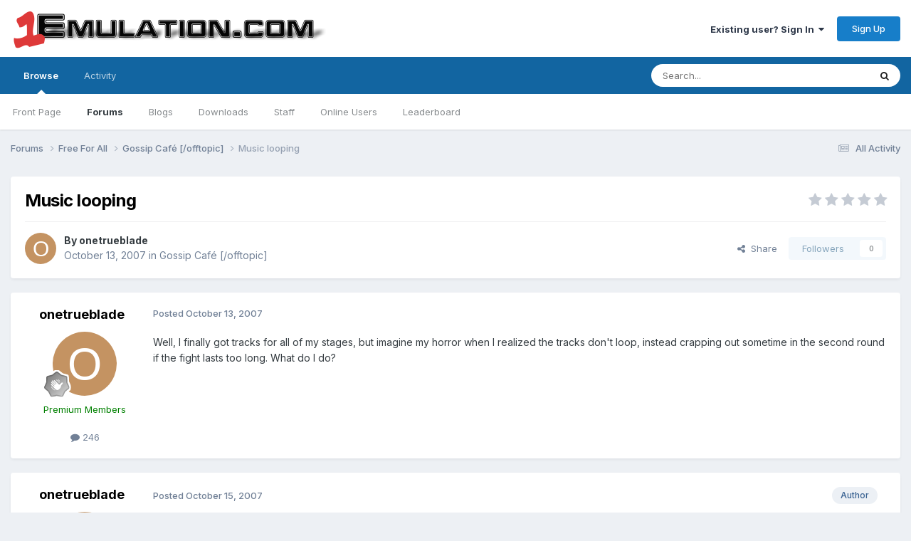

--- FILE ---
content_type: text/html;charset=UTF-8
request_url: https://www.1emulation.com/forums/topic/23939-music-looping/
body_size: 15231
content:
<!DOCTYPE html>
<html lang="en-US" dir="ltr">
	<head>
		<meta charset="utf-8">
        
		<title>Music looping - Gossip Café [/offtopic] - 1Emulation.com</title>
		
		
		
		

	<meta name="viewport" content="width=device-width, initial-scale=1">


	
	


	<meta name="twitter:card" content="summary" />


	
		<meta name="twitter:site" content="@1emulation" />
	



	
		
			
				<meta property="og:title" content="Music looping">
			
		
	

	
		
			
				<meta property="og:type" content="website">
			
		
	

	
		
			
				<meta property="og:url" content="https://www.1emulation.com/forums/topic/23939-music-looping/">
			
		
	

	
		
			
				<meta name="description" content="Well, I finally got tracks for all of my stages, but imagine my horror when I realized the tracks don&#039;t loop, instead crapping out sometime in the second round if the fight lasts too long. What do I do?">
			
		
	

	
		
			
				<meta property="og:description" content="Well, I finally got tracks for all of my stages, but imagine my horror when I realized the tracks don&#039;t loop, instead crapping out sometime in the second round if the fight lasts too long. What do I do?">
			
		
	

	
		
			
				<meta property="og:updated_time" content="2007-11-12T05:37:23Z">
			
		
	

	
		
			
				<meta property="og:site_name" content="1Emulation.com">
			
		
	

	
		
			
				<meta property="og:locale" content="en_US">
			
		
	


	
		<link rel="canonical" href="https://www.1emulation.com/forums/topic/23939-music-looping/" />
	





<link rel="manifest" href="https://www.1emulation.com/forums/manifest.webmanifest/">
<meta name="msapplication-config" content="https://www.1emulation.com/forums/browserconfig.xml/">
<meta name="msapplication-starturl" content="/">
<meta name="application-name" content="1Emulation.com">
<meta name="apple-mobile-web-app-title" content="1Emulation.com">

	<meta name="theme-color" content="#ffffff">










<link rel="preload" href="//www.1emulation.com/forums/applications/core/interface/font/fontawesome-webfont.woff2?v=4.7.0" as="font" crossorigin="anonymous">
		


	<link rel="preconnect" href="https://fonts.googleapis.com">
	<link rel="preconnect" href="https://fonts.gstatic.com" crossorigin>
	
		<link href="https://fonts.googleapis.com/css2?family=Inter:wght@300;400;500;600;700&display=swap" rel="stylesheet">
	



	<link rel='stylesheet' href='https://www.1emulation.com/forums/uploads/css_built_1/341e4a57816af3ba440d891ca87450ff_framework.css?v=f1b2eb152a1762662459' media='all'>

	<link rel='stylesheet' href='https://www.1emulation.com/forums/uploads/css_built_1/05e81b71abe4f22d6eb8d1a929494829_responsive.css?v=f1b2eb152a1762662459' media='all'>

	<link rel='stylesheet' href='https://www.1emulation.com/forums/uploads/css_built_1/20446cf2d164adcc029377cb04d43d17_flags.css?v=f1b2eb152a1762662459' media='all'>

	<link rel='stylesheet' href='https://www.1emulation.com/forums/uploads/css_built_1/90eb5adf50a8c640f633d47fd7eb1778_core.css?v=f1b2eb152a1762662459' media='all'>

	<link rel='stylesheet' href='https://www.1emulation.com/forums/uploads/css_built_1/5a0da001ccc2200dc5625c3f3934497d_core_responsive.css?v=f1b2eb152a1762662459' media='all'>

	<link rel='stylesheet' href='https://www.1emulation.com/forums/uploads/css_built_1/62e269ced0fdab7e30e026f1d30ae516_forums.css?v=f1b2eb152a1762662459' media='all'>

	<link rel='stylesheet' href='https://www.1emulation.com/forums/uploads/css_built_1/76e62c573090645fb99a15a363d8620e_forums_responsive.css?v=f1b2eb152a1762662459' media='all'>

	<link rel='stylesheet' href='https://www.1emulation.com/forums/uploads/css_built_1/ebdea0c6a7dab6d37900b9190d3ac77b_topics.css?v=f1b2eb152a1762662459' media='all'>





<link rel='stylesheet' href='https://www.1emulation.com/forums/uploads/css_built_1/258adbb6e4f3e83cd3b355f84e3fa002_custom.css?v=f1b2eb152a1762662459' media='all'>




		
		

	</head>
	<body class='ipsApp ipsApp_front ipsJS_none ipsClearfix' data-controller='core.front.core.app' data-message="" data-pageApp='forums' data-pageLocation='front' data-pageModule='forums' data-pageController='topic' data-pageID='23939'  >
		
        

        

		<a href='#ipsLayout_mainArea' class='ipsHide' title='Go to main content on this page' accesskey='m'>Jump to content</a>
		





		<div id='ipsLayout_header' class='ipsClearfix'>
			<header>
				<div class='ipsLayout_container'>
					


<a href='https://www.1emulation.com/forums/' id='elLogo' accesskey='1'><img src="https://www.1emulation.com/forums/uploads/monthly_2021_02/1emuBKlogo.png.d62fd954a0a68290065217aa1b52e45d.png" alt='1Emulation.com'></a>

					
						

	<ul id='elUserNav' class='ipsList_inline cSignedOut ipsResponsive_showDesktop'>
		
        
		
        
        
            
            <li id='elSignInLink'>
                <a href='https://www.1emulation.com/forums/login/' data-ipsMenu-closeOnClick="false" data-ipsMenu id='elUserSignIn'>
                    Existing user? Sign In &nbsp;<i class='fa fa-caret-down'></i>
                </a>
                
<div id='elUserSignIn_menu' class='ipsMenu ipsMenu_auto ipsHide'>
	<form accept-charset='utf-8' method='post' action='https://www.1emulation.com/forums/login/'>
		<input type="hidden" name="csrfKey" value="72fbc074ca51d0adbe9d23e61238a5f0">
		<input type="hidden" name="ref" value="aHR0cHM6Ly93d3cuMWVtdWxhdGlvbi5jb20vZm9ydW1zL3RvcGljLzIzOTM5LW11c2ljLWxvb3Bpbmcv">
		<div data-role="loginForm">
			
			
			
				<div class='ipsColumns ipsColumns_noSpacing'>
					<div class='ipsColumn ipsColumn_wide' id='elUserSignIn_internal'>
						
<div class="ipsPad ipsForm ipsForm_vertical">
	<h4 class="ipsType_sectionHead">Sign In</h4>
	<br><br>
	<ul class='ipsList_reset'>
		<li class="ipsFieldRow ipsFieldRow_noLabel ipsFieldRow_fullWidth">
			
			
				<input type="email" placeholder="Email Address" name="auth" autocomplete="email">
			
		</li>
		<li class="ipsFieldRow ipsFieldRow_noLabel ipsFieldRow_fullWidth">
			<input type="password" placeholder="Password" name="password" autocomplete="current-password">
		</li>
		<li class="ipsFieldRow ipsFieldRow_checkbox ipsClearfix">
			<span class="ipsCustomInput">
				<input type="checkbox" name="remember_me" id="remember_me_checkbox" value="1" checked aria-checked="true">
				<span></span>
			</span>
			<div class="ipsFieldRow_content">
				<label class="ipsFieldRow_label" for="remember_me_checkbox">Remember me</label>
				<span class="ipsFieldRow_desc">Not recommended on shared computers</span>
			</div>
		</li>
		<li class="ipsFieldRow ipsFieldRow_fullWidth">
			<button type="submit" name="_processLogin" value="usernamepassword" class="ipsButton ipsButton_primary ipsButton_small" id="elSignIn_submit">Sign In</button>
			
				<p class="ipsType_right ipsType_small">
					
						<a href='https://www.1emulation.com/forums/lostpassword/' >
					
					Forgot your password?</a>
				</p>
			
		</li>
	</ul>
</div>
					</div>
					<div class='ipsColumn ipsColumn_wide'>
						<div class='ipsPadding' id='elUserSignIn_external'>
							<div class='ipsAreaBackground_light ipsPadding:half'>
								
								
									<div class='ipsType_center ipsMargin_top:half'>
										

<button type="submit" name="_processLogin" value="9" class='ipsButton ipsButton_verySmall ipsButton_fullWidth ipsSocial ipsSocial_twitter' style="background-color: #000000">
	
		<span class='ipsSocial_icon'>
			
				<i class='fa fa-twitter'></i>
			
		</span>
		<span class='ipsSocial_text'>Sign in with X</span>
	
</button>
									</div>
								
							</div>
						</div>
					</div>
				</div>
			
		</div>
	</form>
</div>
            </li>
            
        
		
			<li>
				
					<a href='https://www.1emulation.com/forums/register/' data-ipsDialog data-ipsDialog-size='narrow' data-ipsDialog-title='Sign Up' id='elRegisterButton' class='ipsButton ipsButton_normal ipsButton_primary'>Sign Up</a>
				
			</li>
		
	</ul>

						
<ul class='ipsMobileHamburger ipsList_reset ipsResponsive_hideDesktop'>
	<li data-ipsDrawer data-ipsDrawer-drawerElem='#elMobileDrawer'>
		<a href='#'>
			
			
				
			
			
			
			<i class='fa fa-navicon'></i>
		</a>
	</li>
</ul>
					
				</div>
			</header>
			

	<nav data-controller='core.front.core.navBar' class=' ipsResponsive_showDesktop'>
		<div class='ipsNavBar_primary ipsLayout_container '>
			<ul data-role="primaryNavBar" class='ipsClearfix'>
				


	
		
		
			
		
		<li class='ipsNavBar_active' data-active id='elNavSecondary_1' data-role="navBarItem" data-navApp="core" data-navExt="CustomItem">
			
			
				<a href="https://www.1emulation.com/forums/"  data-navItem-id="1" data-navDefault>
					Browse<span class='ipsNavBar_active__identifier'></span>
				</a>
			
			
				<ul class='ipsNavBar_secondary ' data-role='secondaryNavBar'>
					


	
		
		
		<li  id='elNavSecondary_18' data-role="navBarItem" data-navApp="portal" data-navExt="Portal">
			
			
				<a href="https://www.1emulation.com/forums/portal/"  data-navItem-id="18" >
					Front Page<span class='ipsNavBar_active__identifier'></span>
				</a>
			
			
		</li>
	
	

	
	

	
		
		
			
		
		<li class='ipsNavBar_active' data-active id='elNavSecondary_10' data-role="navBarItem" data-navApp="forums" data-navExt="Forums">
			
			
				<a href="https://www.1emulation.com/forums/"  data-navItem-id="10" data-navDefault>
					Forums<span class='ipsNavBar_active__identifier'></span>
				</a>
			
			
		</li>
	
	

	
		
		
		<li  id='elNavSecondary_11' data-role="navBarItem" data-navApp="blog" data-navExt="Blogs">
			
			
				<a href="https://www.1emulation.com/forums/blogs/"  data-navItem-id="11" >
					Blogs<span class='ipsNavBar_active__identifier'></span>
				</a>
			
			
		</li>
	
	

	
		
		
		<li  id='elNavSecondary_12' data-role="navBarItem" data-navApp="downloads" data-navExt="Downloads">
			
			
				<a href="https://www.1emulation.com/forums/files/"  data-navItem-id="12" >
					Downloads<span class='ipsNavBar_active__identifier'></span>
				</a>
			
			
		</li>
	
	

	
	

	
		
		
		<li  id='elNavSecondary_14' data-role="navBarItem" data-navApp="core" data-navExt="StaffDirectory">
			
			
				<a href="https://www.1emulation.com/forums/staff/"  data-navItem-id="14" >
					Staff<span class='ipsNavBar_active__identifier'></span>
				</a>
			
			
		</li>
	
	

	
		
		
		<li  id='elNavSecondary_15' data-role="navBarItem" data-navApp="core" data-navExt="OnlineUsers">
			
			
				<a href="https://www.1emulation.com/forums/online/"  data-navItem-id="15" >
					Online Users<span class='ipsNavBar_active__identifier'></span>
				</a>
			
			
		</li>
	
	

	
		
		
		<li  id='elNavSecondary_16' data-role="navBarItem" data-navApp="core" data-navExt="Leaderboard">
			
			
				<a href="https://www.1emulation.com/forums/leaderboard/"  data-navItem-id="16" >
					Leaderboard<span class='ipsNavBar_active__identifier'></span>
				</a>
			
			
		</li>
	
	

					<li class='ipsHide' id='elNavigationMore_1' data-role='navMore'>
						<a href='#' data-ipsMenu data-ipsMenu-appendTo='#elNavigationMore_1' id='elNavigationMore_1_dropdown'>More <i class='fa fa-caret-down'></i></a>
						<ul class='ipsHide ipsMenu ipsMenu_auto' id='elNavigationMore_1_dropdown_menu' data-role='moreDropdown'></ul>
					</li>
				</ul>
			
		</li>
	
	

	
		
		
		<li  id='elNavSecondary_2' data-role="navBarItem" data-navApp="core" data-navExt="CustomItem">
			
			
				<a href="https://www.1emulation.com/forums/discover/"  data-navItem-id="2" >
					Activity<span class='ipsNavBar_active__identifier'></span>
				</a>
			
			
				<ul class='ipsNavBar_secondary ipsHide' data-role='secondaryNavBar'>
					


	
		
		
		<li  id='elNavSecondary_4' data-role="navBarItem" data-navApp="core" data-navExt="AllActivity">
			
			
				<a href="https://www.1emulation.com/forums/discover/"  data-navItem-id="4" >
					All Activity<span class='ipsNavBar_active__identifier'></span>
				</a>
			
			
		</li>
	
	

	
	

	
	

	
	

	
		
		
		<li  id='elNavSecondary_8' data-role="navBarItem" data-navApp="core" data-navExt="Search">
			
			
				<a href="https://www.1emulation.com/forums/search/"  data-navItem-id="8" >
					Search<span class='ipsNavBar_active__identifier'></span>
				</a>
			
			
		</li>
	
	

	
	

					<li class='ipsHide' id='elNavigationMore_2' data-role='navMore'>
						<a href='#' data-ipsMenu data-ipsMenu-appendTo='#elNavigationMore_2' id='elNavigationMore_2_dropdown'>More <i class='fa fa-caret-down'></i></a>
						<ul class='ipsHide ipsMenu ipsMenu_auto' id='elNavigationMore_2_dropdown_menu' data-role='moreDropdown'></ul>
					</li>
				</ul>
			
		</li>
	
	

				<li class='ipsHide' id='elNavigationMore' data-role='navMore'>
					<a href='#' data-ipsMenu data-ipsMenu-appendTo='#elNavigationMore' id='elNavigationMore_dropdown'>More</a>
					<ul class='ipsNavBar_secondary ipsHide' data-role='secondaryNavBar'>
						<li class='ipsHide' id='elNavigationMore_more' data-role='navMore'>
							<a href='#' data-ipsMenu data-ipsMenu-appendTo='#elNavigationMore_more' id='elNavigationMore_more_dropdown'>More <i class='fa fa-caret-down'></i></a>
							<ul class='ipsHide ipsMenu ipsMenu_auto' id='elNavigationMore_more_dropdown_menu' data-role='moreDropdown'></ul>
						</li>
					</ul>
				</li>
			</ul>
			

	<div id="elSearchWrapper">
		<div id='elSearch' data-controller="core.front.core.quickSearch">
			<form accept-charset='utf-8' action='//www.1emulation.com/forums/search/?do=quicksearch' method='post'>
                <input type='search' id='elSearchField' placeholder='Search...' name='q' autocomplete='off' aria-label='Search'>
                <details class='cSearchFilter'>
                    <summary class='cSearchFilter__text'></summary>
                    <ul class='cSearchFilter__menu'>
                        
                        <li><label><input type="radio" name="type" value="all" ><span class='cSearchFilter__menuText'>Everywhere</span></label></li>
                        
                            
                                <li><label><input type="radio" name="type" value='contextual_{&quot;type&quot;:&quot;forums_topic&quot;,&quot;nodes&quot;:2}' checked><span class='cSearchFilter__menuText'>This Forum</span></label></li>
                            
                                <li><label><input type="radio" name="type" value='contextual_{&quot;type&quot;:&quot;forums_topic&quot;,&quot;item&quot;:23939}' checked><span class='cSearchFilter__menuText'>This Topic</span></label></li>
                            
                        
                        
                            <li><label><input type="radio" name="type" value="core_statuses_status"><span class='cSearchFilter__menuText'>Status Updates</span></label></li>
                        
                            <li><label><input type="radio" name="type" value="calendar_event"><span class='cSearchFilter__menuText'>Events</span></label></li>
                        
                            <li><label><input type="radio" name="type" value="forums_topic"><span class='cSearchFilter__menuText'>Topics</span></label></li>
                        
                            <li><label><input type="radio" name="type" value="blog_entry"><span class='cSearchFilter__menuText'>Blog Entries</span></label></li>
                        
                            <li><label><input type="radio" name="type" value="downloads_file"><span class='cSearchFilter__menuText'>Files</span></label></li>
                        
                            <li><label><input type="radio" name="type" value="core_members"><span class='cSearchFilter__menuText'>Members</span></label></li>
                        
                    </ul>
                </details>
				<button class='cSearchSubmit' type="submit" aria-label='Search'><i class="fa fa-search"></i></button>
			</form>
		</div>
	</div>

		</div>
	</nav>

			
<ul id='elMobileNav' class='ipsResponsive_hideDesktop' data-controller='core.front.core.mobileNav'>
	
		
			
			
				
				
			
				
					<li id='elMobileBreadcrumb'>
						<a href='https://www.1emulation.com/forums/forum/2-gossip-caf%C3%A9-offtopic/'>
							<span>Gossip Café [/offtopic]</span>
						</a>
					</li>
				
				
			
				
				
			
		
	
	
	
	<li >
		<a data-action="defaultStream" href='https://www.1emulation.com/forums/discover/'><i class="fa fa-newspaper-o" aria-hidden="true"></i></a>
	</li>

	

	
		<li class='ipsJS_show'>
			<a href='https://www.1emulation.com/forums/search/'><i class='fa fa-search'></i></a>
		</li>
	
</ul>
		</div>
		<main id='ipsLayout_body' class='ipsLayout_container'>
			<div id='ipsLayout_contentArea'>
				<div id='ipsLayout_contentWrapper'>
					
<nav class='ipsBreadcrumb ipsBreadcrumb_top ipsFaded_withHover'>
	

	<ul class='ipsList_inline ipsPos_right'>
		
		<li >
			<a data-action="defaultStream" class='ipsType_light '  href='https://www.1emulation.com/forums/discover/'><i class="fa fa-newspaper-o" aria-hidden="true"></i> <span>All Activity</span></a>
		</li>
		
	</ul>

	<ul data-role="breadcrumbList">
		<li>
			<a title="Forums" href='https://www.1emulation.com/forums/'>
				<span>Forums <i class='fa fa-angle-right'></i></span>
			</a>
		</li>
		
		
			<li>
				
					<a href='https://www.1emulation.com/forums/forum/61-free-for-all/'>
						<span>Free For All <i class='fa fa-angle-right' aria-hidden="true"></i></span>
					</a>
				
			</li>
		
			<li>
				
					<a href='https://www.1emulation.com/forums/forum/2-gossip-caf%C3%A9-offtopic/'>
						<span>Gossip Café [/offtopic] <i class='fa fa-angle-right' aria-hidden="true"></i></span>
					</a>
				
			</li>
		
			<li>
				
					Music looping
				
			</li>
		
	</ul>
</nav>
					
					<div id='ipsLayout_mainArea'>
						
						
						
						

	




						



<div class='ipsPageHeader ipsResponsive_pull ipsBox ipsPadding sm:ipsPadding:half ipsMargin_bottom'>
		
	
	<div class='ipsFlex ipsFlex-ai:center ipsFlex-fw:wrap ipsGap:4'>
		<div class='ipsFlex-flex:11'>
			<h1 class='ipsType_pageTitle ipsContained_container'>
				

				
				
					<span class='ipsType_break ipsContained'>
						<span>Music looping</span>
					</span>
				
			</h1>
			
			
		</div>
		
			<div class='ipsFlex-flex:00 ipsType_light'>
				
				
<div  class='ipsClearfix ipsRating  ipsRating_veryLarge'>
	
	<ul class='ipsRating_collective'>
		
			
				<li class='ipsRating_off'>
					<i class='fa fa-star'></i>
				</li>
			
		
			
				<li class='ipsRating_off'>
					<i class='fa fa-star'></i>
				</li>
			
		
			
				<li class='ipsRating_off'>
					<i class='fa fa-star'></i>
				</li>
			
		
			
				<li class='ipsRating_off'>
					<i class='fa fa-star'></i>
				</li>
			
		
			
				<li class='ipsRating_off'>
					<i class='fa fa-star'></i>
				</li>
			
		
	</ul>
</div>
			</div>
		
	</div>
	<hr class='ipsHr'>
	<div class='ipsPageHeader__meta ipsFlex ipsFlex-jc:between ipsFlex-ai:center ipsFlex-fw:wrap ipsGap:3'>
		<div class='ipsFlex-flex:11'>
			<div class='ipsPhotoPanel ipsPhotoPanel_mini ipsPhotoPanel_notPhone ipsClearfix'>
				


	<a href="https://www.1emulation.com/forums/profile/18015-onetrueblade/" rel="nofollow" data-ipsHover data-ipsHover-width="370" data-ipsHover-target="https://www.1emulation.com/forums/profile/18015-onetrueblade/?do=hovercard" class="ipsUserPhoto ipsUserPhoto_mini" title="Go to onetrueblade's profile">
		<img src='data:image/svg+xml,%3Csvg%20xmlns%3D%22http%3A%2F%2Fwww.w3.org%2F2000%2Fsvg%22%20viewBox%3D%220%200%201024%201024%22%20style%3D%22background%3A%23c49362%22%3E%3Cg%3E%3Ctext%20text-anchor%3D%22middle%22%20dy%3D%22.35em%22%20x%3D%22512%22%20y%3D%22512%22%20fill%3D%22%23ffffff%22%20font-size%3D%22700%22%20font-family%3D%22-apple-system%2C%20BlinkMacSystemFont%2C%20Roboto%2C%20Helvetica%2C%20Arial%2C%20sans-serif%22%3EO%3C%2Ftext%3E%3C%2Fg%3E%3C%2Fsvg%3E' alt='onetrueblade' loading="lazy">
	</a>

				<div>
					<p class='ipsType_reset ipsType_blendLinks'>
						<span class='ipsType_normal'>
						
							<strong>By 


<a href='https://www.1emulation.com/forums/profile/18015-onetrueblade/' rel="nofollow" data-ipsHover data-ipsHover-width='370' data-ipsHover-target='https://www.1emulation.com/forums/profile/18015-onetrueblade/?do=hovercard&amp;referrer=https%253A%252F%252Fwww.1emulation.com%252Fforums%252Ftopic%252F23939-music-looping%252F' title="Go to onetrueblade's profile" class="ipsType_break">onetrueblade</a></strong><br />
							<span class='ipsType_light'><time datetime='2007-10-13T23:17:47Z' title='10/13/2007 11:17  PM' data-short='18 yr'>October 13, 2007</time> in <a href="https://www.1emulation.com/forums/forum/2-gossip-caf%C3%A9-offtopic/">Gossip Café [/offtopic]</a></span>
						
						</span>
					</p>
				</div>
			</div>
		</div>
		
			<div class='ipsFlex-flex:01 ipsResponsive_hidePhone'>
				<div class='ipsShareLinks'>
					
						


    <a href='#elShareItem_1035730974_menu' id='elShareItem_1035730974' data-ipsMenu class='ipsShareButton ipsButton ipsButton_verySmall ipsButton_link ipsButton_link--light'>
        <span><i class='fa fa-share-alt'></i></span> &nbsp;Share
    </a>

    <div class='ipsPadding ipsMenu ipsMenu_normal ipsHide' id='elShareItem_1035730974_menu' data-controller="core.front.core.sharelink">
        
        
        <span data-ipsCopy data-ipsCopy-flashmessage>
            <a href="https://www.1emulation.com/forums/topic/23939-music-looping/" class="ipsButton ipsButton_light ipsButton_small ipsButton_fullWidth" data-role="copyButton" data-clipboard-text="https://www.1emulation.com/forums/topic/23939-music-looping/" data-ipstooltip title='Copy Link to Clipboard'><i class="fa fa-clone"></i> https://www.1emulation.com/forums/topic/23939-music-looping/</a>
        </span>
        <ul class='ipsShareLinks ipsMargin_top:half'>
            
                <li>
<a href="https://x.com/share?url=https%3A%2F%2Fwww.1emulation.com%2Fforums%2Ftopic%2F23939-music-looping%2F" class="cShareLink cShareLink_x" target="_blank" data-role="shareLink" title='Share on X' data-ipsTooltip rel='nofollow noopener'>
    <i class="fa fa-x"></i>
</a></li>
            
                <li>
<a href="https://www.facebook.com/sharer/sharer.php?u=https%3A%2F%2Fwww.1emulation.com%2Fforums%2Ftopic%2F23939-music-looping%2F" class="cShareLink cShareLink_facebook" target="_blank" data-role="shareLink" title='Share on Facebook' data-ipsTooltip rel='noopener nofollow'>
	<i class="fa fa-facebook"></i>
</a></li>
            
                <li>
<a href="https://www.reddit.com/submit?url=https%3A%2F%2Fwww.1emulation.com%2Fforums%2Ftopic%2F23939-music-looping%2F&amp;title=Music+looping" rel="nofollow noopener" class="cShareLink cShareLink_reddit" target="_blank" title='Share on Reddit' data-ipsTooltip>
	<i class="fa fa-reddit"></i>
</a></li>
            
                <li>
<a href="mailto:?subject=Music%20looping&body=https%3A%2F%2Fwww.1emulation.com%2Fforums%2Ftopic%2F23939-music-looping%2F" rel='nofollow' class='cShareLink cShareLink_email' title='Share via email' data-ipsTooltip>
	<i class="fa fa-envelope"></i>
</a></li>
            
                <li>
<a href="https://pinterest.com/pin/create/button/?url=https://www.1emulation.com/forums/topic/23939-music-looping/&amp;media=" class="cShareLink cShareLink_pinterest" rel="nofollow noopener" target="_blank" data-role="shareLink" title='Share on Pinterest' data-ipsTooltip>
	<i class="fa fa-pinterest"></i>
</a></li>
            
        </ul>
        
            <hr class='ipsHr'>
            <button class='ipsHide ipsButton ipsButton_verySmall ipsButton_light ipsButton_fullWidth ipsMargin_top:half' data-controller='core.front.core.webshare' data-role='webShare' data-webShareTitle='Music looping' data-webShareText='Music looping' data-webShareUrl='https://www.1emulation.com/forums/topic/23939-music-looping/'>More sharing options...</button>
        
    </div>

					
					
                    

					



					

<div data-followApp='forums' data-followArea='topic' data-followID='23939' data-controller='core.front.core.followButton'>
	

	<a href='https://www.1emulation.com/forums/login/' rel="nofollow" class="ipsFollow ipsPos_middle ipsButton ipsButton_light ipsButton_verySmall ipsButton_disabled" data-role="followButton" data-ipsTooltip title='Sign in to follow this'>
		<span>Followers</span>
		<span class='ipsCommentCount'>0</span>
	</a>

</div>
				</div>
			</div>
					
	</div>
	
	
</div>








<div class='ipsClearfix'>
	<ul class="ipsToolList ipsToolList_horizontal ipsClearfix ipsSpacer_both ipsResponsive_hidePhone">
		
		
		
	</ul>
</div>

<div id='comments' data-controller='core.front.core.commentFeed,forums.front.topic.view, core.front.core.ignoredComments' data-autoPoll data-baseURL='https://www.1emulation.com/forums/topic/23939-music-looping/' data-lastPage data-feedID='topic-23939' class='cTopic ipsClear ipsSpacer_top'>
	
			
	

	

<div data-controller='core.front.core.recommendedComments' data-url='https://www.1emulation.com/forums/topic/23939-music-looping/?recommended=comments' class='ipsRecommendedComments ipsHide'>
	<div data-role="recommendedComments">
		<h2 class='ipsType_sectionHead ipsType_large ipsType_bold ipsMargin_bottom'>Recommended Posts</h2>
		
	</div>
</div>
	
	<div id="elPostFeed" data-role='commentFeed' data-controller='core.front.core.moderation' >
		<form action="https://www.1emulation.com/forums/topic/23939-music-looping/?csrfKey=72fbc074ca51d0adbe9d23e61238a5f0&amp;do=multimodComment" method="post" data-ipsPageAction data-role='moderationTools'>
			
			
				

					

					
					



<a id='findComment-239510'></a>
<a id='comment-239510'></a>
<article  id='elComment_239510' class='cPost ipsBox ipsResponsive_pull  ipsComment  ipsComment_parent ipsClearfix ipsClear ipsColumns ipsColumns_noSpacing ipsColumns_collapsePhone    '>
	

	

	<div class='cAuthorPane_mobile ipsResponsive_showPhone'>
		<div class='cAuthorPane_photo'>
			<div class='cAuthorPane_photoWrap'>
				


	<a href="https://www.1emulation.com/forums/profile/18015-onetrueblade/" rel="nofollow" data-ipsHover data-ipsHover-width="370" data-ipsHover-target="https://www.1emulation.com/forums/profile/18015-onetrueblade/?do=hovercard" class="ipsUserPhoto ipsUserPhoto_large" title="Go to onetrueblade's profile">
		<img src='data:image/svg+xml,%3Csvg%20xmlns%3D%22http%3A%2F%2Fwww.w3.org%2F2000%2Fsvg%22%20viewBox%3D%220%200%201024%201024%22%20style%3D%22background%3A%23c49362%22%3E%3Cg%3E%3Ctext%20text-anchor%3D%22middle%22%20dy%3D%22.35em%22%20x%3D%22512%22%20y%3D%22512%22%20fill%3D%22%23ffffff%22%20font-size%3D%22700%22%20font-family%3D%22-apple-system%2C%20BlinkMacSystemFont%2C%20Roboto%2C%20Helvetica%2C%20Arial%2C%20sans-serif%22%3EO%3C%2Ftext%3E%3C%2Fg%3E%3C%2Fsvg%3E' alt='onetrueblade' loading="lazy">
	</a>

				
				
					<a href="https://www.1emulation.com/forums/profile/18015-onetrueblade/badges/" rel="nofollow">
						
<img src='https://www.1emulation.com/forums/uploads/monthly_2021_07/1_Newbie.svg' loading="lazy" alt="Newbie" class="cAuthorPane_badge cAuthorPane_badge--rank ipsOutline ipsOutline:2px" data-ipsTooltip title="Rank: Newbie (1/14)">
					</a>
				
			</div>
		</div>
		<div class='cAuthorPane_content'>
			<h3 class='ipsType_sectionHead cAuthorPane_author ipsType_break ipsType_blendLinks ipsFlex ipsFlex-ai:center'>
				


<a href='https://www.1emulation.com/forums/profile/18015-onetrueblade/' rel="nofollow" data-ipsHover data-ipsHover-width='370' data-ipsHover-target='https://www.1emulation.com/forums/profile/18015-onetrueblade/?do=hovercard&amp;referrer=https%253A%252F%252Fwww.1emulation.com%252Fforums%252Ftopic%252F23939-music-looping%252F' title="Go to onetrueblade's profile" class="ipsType_break"><span style='color:green''>onetrueblade</span></a>
			</h3>
			<div class='ipsType_light ipsType_reset'>
			    <a href='https://www.1emulation.com/forums/topic/23939-music-looping/#findComment-239510' rel="nofollow" class='ipsType_blendLinks'>Posted <time datetime='2007-10-13T23:17:47Z' title='10/13/2007 11:17  PM' data-short='18 yr'>October 13, 2007</time></a>
				
			</div>
		</div>
	</div>
	<aside class='ipsComment_author cAuthorPane ipsColumn ipsColumn_medium ipsResponsive_hidePhone'>
		<h3 class='ipsType_sectionHead cAuthorPane_author ipsType_blendLinks ipsType_break'><strong>


<a href='https://www.1emulation.com/forums/profile/18015-onetrueblade/' rel="nofollow" data-ipsHover data-ipsHover-width='370' data-ipsHover-target='https://www.1emulation.com/forums/profile/18015-onetrueblade/?do=hovercard&amp;referrer=https%253A%252F%252Fwww.1emulation.com%252Fforums%252Ftopic%252F23939-music-looping%252F' title="Go to onetrueblade's profile" class="ipsType_break">onetrueblade</a></strong>
			
		</h3>
		<ul class='cAuthorPane_info ipsList_reset'>
			<li data-role='photo' class='cAuthorPane_photo'>
				<div class='cAuthorPane_photoWrap'>
					


	<a href="https://www.1emulation.com/forums/profile/18015-onetrueblade/" rel="nofollow" data-ipsHover data-ipsHover-width="370" data-ipsHover-target="https://www.1emulation.com/forums/profile/18015-onetrueblade/?do=hovercard" class="ipsUserPhoto ipsUserPhoto_large" title="Go to onetrueblade's profile">
		<img src='data:image/svg+xml,%3Csvg%20xmlns%3D%22http%3A%2F%2Fwww.w3.org%2F2000%2Fsvg%22%20viewBox%3D%220%200%201024%201024%22%20style%3D%22background%3A%23c49362%22%3E%3Cg%3E%3Ctext%20text-anchor%3D%22middle%22%20dy%3D%22.35em%22%20x%3D%22512%22%20y%3D%22512%22%20fill%3D%22%23ffffff%22%20font-size%3D%22700%22%20font-family%3D%22-apple-system%2C%20BlinkMacSystemFont%2C%20Roboto%2C%20Helvetica%2C%20Arial%2C%20sans-serif%22%3EO%3C%2Ftext%3E%3C%2Fg%3E%3C%2Fsvg%3E' alt='onetrueblade' loading="lazy">
	</a>

					
					
						
<img src='https://www.1emulation.com/forums/uploads/monthly_2021_07/1_Newbie.svg' loading="lazy" alt="Newbie" class="cAuthorPane_badge cAuthorPane_badge--rank ipsOutline ipsOutline:2px" data-ipsTooltip title="Rank: Newbie (1/14)">
					
				</div>
			</li>
			
				<li data-role='group'><span style='color:green''>Premium Members</span></li>
				
			
			
				<li data-role='stats' class='ipsMargin_top'>
					<ul class="ipsList_reset ipsType_light ipsFlex ipsFlex-ai:center ipsFlex-jc:center ipsGap_row:2 cAuthorPane_stats">
						<li>
							
								<a href="https://www.1emulation.com/forums/profile/18015-onetrueblade/content/" rel="nofollow" title="246 posts" data-ipsTooltip class="ipsType_blendLinks">
							
								<i class="fa fa-comment"></i> 246
							
								</a>
							
						</li>
						
					</ul>
				</li>
			
			
				

			
		</ul>
	</aside>
	<div class='ipsColumn ipsColumn_fluid ipsMargin:none'>
		

<div id='comment-239510_wrap' data-controller='core.front.core.comment' data-commentApp='forums' data-commentType='forums' data-commentID="239510" data-quoteData='{&quot;userid&quot;:18015,&quot;username&quot;:&quot;onetrueblade&quot;,&quot;timestamp&quot;:1192317467,&quot;contentapp&quot;:&quot;forums&quot;,&quot;contenttype&quot;:&quot;forums&quot;,&quot;contentid&quot;:23939,&quot;contentclass&quot;:&quot;forums_Topic&quot;,&quot;contentcommentid&quot;:239510}' class='ipsComment_content ipsType_medium'>

	<div class='ipsComment_meta ipsType_light ipsFlex ipsFlex-ai:center ipsFlex-jc:between ipsFlex-fd:row-reverse'>
		<div class='ipsType_light ipsType_reset ipsType_blendLinks ipsComment_toolWrap'>
			<div class='ipsResponsive_hidePhone ipsComment_badges'>
				<ul class='ipsList_reset ipsFlex ipsFlex-jc:end ipsFlex-fw:wrap ipsGap:2 ipsGap_row:1'>
					
					
					
					
					
				</ul>
			</div>
			<ul class='ipsList_reset ipsComment_tools'>
				<li>
					<a href='#elControls_239510_menu' class='ipsComment_ellipsis' id='elControls_239510' title='More options...' data-ipsMenu data-ipsMenu-appendTo='#comment-239510_wrap'><i class='fa fa-ellipsis-h'></i></a>
					<ul id='elControls_239510_menu' class='ipsMenu ipsMenu_narrow ipsHide'>
						
						
                        
						
						
						
							
								
							
							
							
							
							
							
						
					</ul>
				</li>
				
			</ul>
		</div>

		<div class='ipsType_reset ipsResponsive_hidePhone'>
		   
		   Posted <time datetime='2007-10-13T23:17:47Z' title='10/13/2007 11:17  PM' data-short='18 yr'>October 13, 2007</time>
		   
			
			<span class='ipsResponsive_hidePhone'>
				
				
			</span>
		</div>
	</div>

	

    

	<div class='cPost_contentWrap'>
		
		<div data-role='commentContent' class='ipsType_normal ipsType_richText ipsPadding_bottom ipsContained' data-controller='core.front.core.lightboxedImages'>
			<p>Well, I finally got tracks for all of my stages, but imagine my horror when I realized the tracks don't loop, instead crapping out sometime in the second round if the fight lasts too long. What do I do?</p>

			
		</div>

		

		
	</div>

	
    
</div>
	</div>
</article>
					
					
					
				

					

					
					



<a id='findComment-239864'></a>
<a id='comment-239864'></a>
<article  id='elComment_239864' class='cPost ipsBox ipsResponsive_pull  ipsComment  ipsComment_parent ipsClearfix ipsClear ipsColumns ipsColumns_noSpacing ipsColumns_collapsePhone    '>
	

	

	<div class='cAuthorPane_mobile ipsResponsive_showPhone'>
		<div class='cAuthorPane_photo'>
			<div class='cAuthorPane_photoWrap'>
				


	<a href="https://www.1emulation.com/forums/profile/18015-onetrueblade/" rel="nofollow" data-ipsHover data-ipsHover-width="370" data-ipsHover-target="https://www.1emulation.com/forums/profile/18015-onetrueblade/?do=hovercard" class="ipsUserPhoto ipsUserPhoto_large" title="Go to onetrueblade's profile">
		<img src='data:image/svg+xml,%3Csvg%20xmlns%3D%22http%3A%2F%2Fwww.w3.org%2F2000%2Fsvg%22%20viewBox%3D%220%200%201024%201024%22%20style%3D%22background%3A%23c49362%22%3E%3Cg%3E%3Ctext%20text-anchor%3D%22middle%22%20dy%3D%22.35em%22%20x%3D%22512%22%20y%3D%22512%22%20fill%3D%22%23ffffff%22%20font-size%3D%22700%22%20font-family%3D%22-apple-system%2C%20BlinkMacSystemFont%2C%20Roboto%2C%20Helvetica%2C%20Arial%2C%20sans-serif%22%3EO%3C%2Ftext%3E%3C%2Fg%3E%3C%2Fsvg%3E' alt='onetrueblade' loading="lazy">
	</a>

				
				
					<a href="https://www.1emulation.com/forums/profile/18015-onetrueblade/badges/" rel="nofollow">
						
<img src='https://www.1emulation.com/forums/uploads/monthly_2021_07/1_Newbie.svg' loading="lazy" alt="Newbie" class="cAuthorPane_badge cAuthorPane_badge--rank ipsOutline ipsOutline:2px" data-ipsTooltip title="Rank: Newbie (1/14)">
					</a>
				
			</div>
		</div>
		<div class='cAuthorPane_content'>
			<h3 class='ipsType_sectionHead cAuthorPane_author ipsType_break ipsType_blendLinks ipsFlex ipsFlex-ai:center'>
				


<a href='https://www.1emulation.com/forums/profile/18015-onetrueblade/' rel="nofollow" data-ipsHover data-ipsHover-width='370' data-ipsHover-target='https://www.1emulation.com/forums/profile/18015-onetrueblade/?do=hovercard&amp;referrer=https%253A%252F%252Fwww.1emulation.com%252Fforums%252Ftopic%252F23939-music-looping%252F' title="Go to onetrueblade's profile" class="ipsType_break"><span style='color:green''>onetrueblade</span></a>
			</h3>
			<div class='ipsType_light ipsType_reset'>
			    <a href='https://www.1emulation.com/forums/topic/23939-music-looping/#findComment-239864' rel="nofollow" class='ipsType_blendLinks'>Posted <time datetime='2007-10-15T16:54:16Z' title='10/15/2007 04:54  PM' data-short='18 yr'>October 15, 2007</time></a>
				
			</div>
		</div>
	</div>
	<aside class='ipsComment_author cAuthorPane ipsColumn ipsColumn_medium ipsResponsive_hidePhone'>
		<h3 class='ipsType_sectionHead cAuthorPane_author ipsType_blendLinks ipsType_break'><strong>


<a href='https://www.1emulation.com/forums/profile/18015-onetrueblade/' rel="nofollow" data-ipsHover data-ipsHover-width='370' data-ipsHover-target='https://www.1emulation.com/forums/profile/18015-onetrueblade/?do=hovercard&amp;referrer=https%253A%252F%252Fwww.1emulation.com%252Fforums%252Ftopic%252F23939-music-looping%252F' title="Go to onetrueblade's profile" class="ipsType_break">onetrueblade</a></strong>
			
		</h3>
		<ul class='cAuthorPane_info ipsList_reset'>
			<li data-role='photo' class='cAuthorPane_photo'>
				<div class='cAuthorPane_photoWrap'>
					


	<a href="https://www.1emulation.com/forums/profile/18015-onetrueblade/" rel="nofollow" data-ipsHover data-ipsHover-width="370" data-ipsHover-target="https://www.1emulation.com/forums/profile/18015-onetrueblade/?do=hovercard" class="ipsUserPhoto ipsUserPhoto_large" title="Go to onetrueblade's profile">
		<img src='data:image/svg+xml,%3Csvg%20xmlns%3D%22http%3A%2F%2Fwww.w3.org%2F2000%2Fsvg%22%20viewBox%3D%220%200%201024%201024%22%20style%3D%22background%3A%23c49362%22%3E%3Cg%3E%3Ctext%20text-anchor%3D%22middle%22%20dy%3D%22.35em%22%20x%3D%22512%22%20y%3D%22512%22%20fill%3D%22%23ffffff%22%20font-size%3D%22700%22%20font-family%3D%22-apple-system%2C%20BlinkMacSystemFont%2C%20Roboto%2C%20Helvetica%2C%20Arial%2C%20sans-serif%22%3EO%3C%2Ftext%3E%3C%2Fg%3E%3C%2Fsvg%3E' alt='onetrueblade' loading="lazy">
	</a>

					
					
						
<img src='https://www.1emulation.com/forums/uploads/monthly_2021_07/1_Newbie.svg' loading="lazy" alt="Newbie" class="cAuthorPane_badge cAuthorPane_badge--rank ipsOutline ipsOutline:2px" data-ipsTooltip title="Rank: Newbie (1/14)">
					
				</div>
			</li>
			
				<li data-role='group'><span style='color:green''>Premium Members</span></li>
				
			
			
				<li data-role='stats' class='ipsMargin_top'>
					<ul class="ipsList_reset ipsType_light ipsFlex ipsFlex-ai:center ipsFlex-jc:center ipsGap_row:2 cAuthorPane_stats">
						<li>
							
								<a href="https://www.1emulation.com/forums/profile/18015-onetrueblade/content/" rel="nofollow" title="246 posts" data-ipsTooltip class="ipsType_blendLinks">
							
								<i class="fa fa-comment"></i> 246
							
								</a>
							
						</li>
						
					</ul>
				</li>
			
			
				

			
		</ul>
	</aside>
	<div class='ipsColumn ipsColumn_fluid ipsMargin:none'>
		

<div id='comment-239864_wrap' data-controller='core.front.core.comment' data-commentApp='forums' data-commentType='forums' data-commentID="239864" data-quoteData='{&quot;userid&quot;:18015,&quot;username&quot;:&quot;onetrueblade&quot;,&quot;timestamp&quot;:1192467256,&quot;contentapp&quot;:&quot;forums&quot;,&quot;contenttype&quot;:&quot;forums&quot;,&quot;contentid&quot;:23939,&quot;contentclass&quot;:&quot;forums_Topic&quot;,&quot;contentcommentid&quot;:239864}' class='ipsComment_content ipsType_medium'>

	<div class='ipsComment_meta ipsType_light ipsFlex ipsFlex-ai:center ipsFlex-jc:between ipsFlex-fd:row-reverse'>
		<div class='ipsType_light ipsType_reset ipsType_blendLinks ipsComment_toolWrap'>
			<div class='ipsResponsive_hidePhone ipsComment_badges'>
				<ul class='ipsList_reset ipsFlex ipsFlex-jc:end ipsFlex-fw:wrap ipsGap:2 ipsGap_row:1'>
					
						<li><strong class="ipsBadge ipsBadge_large ipsComment_authorBadge">Author</strong></li>
					
					
					
					
					
				</ul>
			</div>
			<ul class='ipsList_reset ipsComment_tools'>
				<li>
					<a href='#elControls_239864_menu' class='ipsComment_ellipsis' id='elControls_239864' title='More options...' data-ipsMenu data-ipsMenu-appendTo='#comment-239864_wrap'><i class='fa fa-ellipsis-h'></i></a>
					<ul id='elControls_239864_menu' class='ipsMenu ipsMenu_narrow ipsHide'>
						
						
                        
						
						
						
							
								
							
							
							
							
							
							
						
					</ul>
				</li>
				
			</ul>
		</div>

		<div class='ipsType_reset ipsResponsive_hidePhone'>
		   
		   Posted <time datetime='2007-10-15T16:54:16Z' title='10/15/2007 04:54  PM' data-short='18 yr'>October 15, 2007</time>
		   
			
			<span class='ipsResponsive_hidePhone'>
				
				
			</span>
		</div>
	</div>

	

    

	<div class='cPost_contentWrap'>
		
		<div data-role='commentContent' class='ipsType_normal ipsType_richText ipsPadding_bottom ipsContained' data-controller='core.front.core.lightboxedImages'>
			<p>Still haven't figured it out. Darn.</p>

			
		</div>

		

		
	</div>

	
    
</div>
	</div>
</article>
					
					
					
				

					

					
					



<a id='findComment-239887'></a>
<a id='comment-239887'></a>
<article  id='elComment_239887' class='cPost ipsBox ipsResponsive_pull  ipsComment  ipsComment_parent ipsClearfix ipsClear ipsColumns ipsColumns_noSpacing ipsColumns_collapsePhone    '>
	

	

	<div class='cAuthorPane_mobile ipsResponsive_showPhone'>
		<div class='cAuthorPane_photo'>
			<div class='cAuthorPane_photoWrap'>
				


	<a href="https://www.1emulation.com/forums/profile/17749-evil_ryu_x/" rel="nofollow" data-ipsHover data-ipsHover-width="370" data-ipsHover-target="https://www.1emulation.com/forums/profile/17749-evil_ryu_x/?do=hovercard" class="ipsUserPhoto ipsUserPhoto_large" title="Go to Evil_Ryu_X's profile">
		<img src='data:image/svg+xml,%3Csvg%20xmlns%3D%22http%3A%2F%2Fwww.w3.org%2F2000%2Fsvg%22%20viewBox%3D%220%200%201024%201024%22%20style%3D%22background%3A%23c47262%22%3E%3Cg%3E%3Ctext%20text-anchor%3D%22middle%22%20dy%3D%22.35em%22%20x%3D%22512%22%20y%3D%22512%22%20fill%3D%22%23ffffff%22%20font-size%3D%22700%22%20font-family%3D%22-apple-system%2C%20BlinkMacSystemFont%2C%20Roboto%2C%20Helvetica%2C%20Arial%2C%20sans-serif%22%3EE%3C%2Ftext%3E%3C%2Fg%3E%3C%2Fsvg%3E' alt='Evil_Ryu_X' loading="lazy">
	</a>

				
				
					<a href="https://www.1emulation.com/forums/profile/17749-evil_ryu_x/badges/" rel="nofollow">
						
<img src='https://www.1emulation.com/forums/uploads/monthly_2021_07/1_Newbie.svg' loading="lazy" alt="Newbie" class="cAuthorPane_badge cAuthorPane_badge--rank ipsOutline ipsOutline:2px" data-ipsTooltip title="Rank: Newbie (1/14)">
					</a>
				
			</div>
		</div>
		<div class='cAuthorPane_content'>
			<h3 class='ipsType_sectionHead cAuthorPane_author ipsType_break ipsType_blendLinks ipsFlex ipsFlex-ai:center'>
				


<a href='https://www.1emulation.com/forums/profile/17749-evil_ryu_x/' rel="nofollow" data-ipsHover data-ipsHover-width='370' data-ipsHover-target='https://www.1emulation.com/forums/profile/17749-evil_ryu_x/?do=hovercard&amp;referrer=https%253A%252F%252Fwww.1emulation.com%252Fforums%252Ftopic%252F23939-music-looping%252F' title="Go to Evil_Ryu_X's profile" class="ipsType_break"><span style='color:green''>Evil_Ryu_X</span></a>
			</h3>
			<div class='ipsType_light ipsType_reset'>
			    <a href='https://www.1emulation.com/forums/topic/23939-music-looping/#findComment-239887' rel="nofollow" class='ipsType_blendLinks'>Posted <time datetime='2007-10-15T21:31:40Z' title='10/15/2007 09:31  PM' data-short='18 yr'>October 15, 2007</time></a>
				
			</div>
		</div>
	</div>
	<aside class='ipsComment_author cAuthorPane ipsColumn ipsColumn_medium ipsResponsive_hidePhone'>
		<h3 class='ipsType_sectionHead cAuthorPane_author ipsType_blendLinks ipsType_break'><strong>


<a href='https://www.1emulation.com/forums/profile/17749-evil_ryu_x/' rel="nofollow" data-ipsHover data-ipsHover-width='370' data-ipsHover-target='https://www.1emulation.com/forums/profile/17749-evil_ryu_x/?do=hovercard&amp;referrer=https%253A%252F%252Fwww.1emulation.com%252Fforums%252Ftopic%252F23939-music-looping%252F' title="Go to Evil_Ryu_X's profile" class="ipsType_break">Evil_Ryu_X</a></strong>
			
		</h3>
		<ul class='cAuthorPane_info ipsList_reset'>
			<li data-role='photo' class='cAuthorPane_photo'>
				<div class='cAuthorPane_photoWrap'>
					


	<a href="https://www.1emulation.com/forums/profile/17749-evil_ryu_x/" rel="nofollow" data-ipsHover data-ipsHover-width="370" data-ipsHover-target="https://www.1emulation.com/forums/profile/17749-evil_ryu_x/?do=hovercard" class="ipsUserPhoto ipsUserPhoto_large" title="Go to Evil_Ryu_X's profile">
		<img src='data:image/svg+xml,%3Csvg%20xmlns%3D%22http%3A%2F%2Fwww.w3.org%2F2000%2Fsvg%22%20viewBox%3D%220%200%201024%201024%22%20style%3D%22background%3A%23c47262%22%3E%3Cg%3E%3Ctext%20text-anchor%3D%22middle%22%20dy%3D%22.35em%22%20x%3D%22512%22%20y%3D%22512%22%20fill%3D%22%23ffffff%22%20font-size%3D%22700%22%20font-family%3D%22-apple-system%2C%20BlinkMacSystemFont%2C%20Roboto%2C%20Helvetica%2C%20Arial%2C%20sans-serif%22%3EE%3C%2Ftext%3E%3C%2Fg%3E%3C%2Fsvg%3E' alt='Evil_Ryu_X' loading="lazy">
	</a>

					
					
						
<img src='https://www.1emulation.com/forums/uploads/monthly_2021_07/1_Newbie.svg' loading="lazy" alt="Newbie" class="cAuthorPane_badge cAuthorPane_badge--rank ipsOutline ipsOutline:2px" data-ipsTooltip title="Rank: Newbie (1/14)">
					
				</div>
			</li>
			
				<li data-role='group'><span style='color:green''>Premium Members</span></li>
				
			
			
				<li data-role='stats' class='ipsMargin_top'>
					<ul class="ipsList_reset ipsType_light ipsFlex ipsFlex-ai:center ipsFlex-jc:center ipsGap_row:2 cAuthorPane_stats">
						<li>
							
								<a href="https://www.1emulation.com/forums/profile/17749-evil_ryu_x/content/" rel="nofollow" title="126 posts" data-ipsTooltip class="ipsType_blendLinks">
							
								<i class="fa fa-comment"></i> 126
							
								</a>
							
						</li>
						
					</ul>
				</li>
			
			
				

	
	<li data-role='custom-field' class='ipsResponsive_hidePhone ipsType_break'>
		
<span class='ft'>Location:</span><span class='fc'>Tokyo, Japan</span>
	</li>
	
	<li data-role='custom-field' class='ipsResponsive_hidePhone ipsType_break'>
		
<span class='ft'>Interests:</span><span class='fc'>M.U.G.E.N., Final Fantasy, Baldur&#39;s Gate, various RPGs</span>
	</li>
	

			
		</ul>
	</aside>
	<div class='ipsColumn ipsColumn_fluid ipsMargin:none'>
		

<div id='comment-239887_wrap' data-controller='core.front.core.comment' data-commentApp='forums' data-commentType='forums' data-commentID="239887" data-quoteData='{&quot;userid&quot;:17749,&quot;username&quot;:&quot;Evil_Ryu_X&quot;,&quot;timestamp&quot;:1192483900,&quot;contentapp&quot;:&quot;forums&quot;,&quot;contenttype&quot;:&quot;forums&quot;,&quot;contentid&quot;:23939,&quot;contentclass&quot;:&quot;forums_Topic&quot;,&quot;contentcommentid&quot;:239887}' class='ipsComment_content ipsType_medium'>

	<div class='ipsComment_meta ipsType_light ipsFlex ipsFlex-ai:center ipsFlex-jc:between ipsFlex-fd:row-reverse'>
		<div class='ipsType_light ipsType_reset ipsType_blendLinks ipsComment_toolWrap'>
			<div class='ipsResponsive_hidePhone ipsComment_badges'>
				<ul class='ipsList_reset ipsFlex ipsFlex-jc:end ipsFlex-fw:wrap ipsGap:2 ipsGap_row:1'>
					
					
					
					
					
				</ul>
			</div>
			<ul class='ipsList_reset ipsComment_tools'>
				<li>
					<a href='#elControls_239887_menu' class='ipsComment_ellipsis' id='elControls_239887' title='More options...' data-ipsMenu data-ipsMenu-appendTo='#comment-239887_wrap'><i class='fa fa-ellipsis-h'></i></a>
					<ul id='elControls_239887_menu' class='ipsMenu ipsMenu_narrow ipsHide'>
						
						
                        
						
						
						
							
								
							
							
							
							
							
							
						
					</ul>
				</li>
				
			</ul>
		</div>

		<div class='ipsType_reset ipsResponsive_hidePhone'>
		   
		   Posted <time datetime='2007-10-15T21:31:40Z' title='10/15/2007 09:31  PM' data-short='18 yr'>October 15, 2007</time>
		   
			
			<span class='ipsResponsive_hidePhone'>
				
				
			</span>
		</div>
	</div>

	

    

	<div class='cPost_contentWrap'>
		
		<div data-role='commentContent' class='ipsType_normal ipsType_richText ipsPadding_bottom ipsContained' data-controller='core.front.core.lightboxedImages'>
			<p>First, open you Mugen.cfg. Head down near the bottom where you'll see the heading 'Sound Configuration'. Then you'll see the following:</p><p> </p><p> ;Set the following to 1 to enable and 0 to disable MIDI, MP3, MOD and CD</p><p>  ;playback.</p><p>PlayMIDI = 1</p><p>PlayMP3 = 1</p><p>PlayMOD = 1</p><p>PlayCDA = 1</p><p> </p><p>MAKE SURE THERE IS A ONE AFTER ALL THESE. If there is not, add the ones and try your game again. If it still doesn't work, go up in the CFG a little ways, a couple lines above the 'Sound Configuration', you'll SOMETHING like this:</p><p> </p><p>plugin = plugins/in_mp3.dll, mp3, mp2, mpg</p><p>plugin = plugins/in_vorbis.dll, ogg</p><p>plugin = plugins/in_adx.dll, adx</p><p> </p><p>Simply head to the first line and add a word, make it look like:</p><p> </p><p>plugin = looptype=1, plugins/in_mp3.dll, mp3, mp2, mpg</p><p> </p><p>That should do the trick.</p>

			
		</div>

		

		
			

		
	</div>

	
    
</div>
	</div>
</article>
					
					
					
				

					

					
					



<a id='findComment-239937'></a>
<a id='comment-239937'></a>
<article  id='elComment_239937' class='cPost ipsBox ipsResponsive_pull  ipsComment  ipsComment_parent ipsClearfix ipsClear ipsColumns ipsColumns_noSpacing ipsColumns_collapsePhone    '>
	

	

	<div class='cAuthorPane_mobile ipsResponsive_showPhone'>
		<div class='cAuthorPane_photo'>
			<div class='cAuthorPane_photoWrap'>
				


	<a href="https://www.1emulation.com/forums/profile/18015-onetrueblade/" rel="nofollow" data-ipsHover data-ipsHover-width="370" data-ipsHover-target="https://www.1emulation.com/forums/profile/18015-onetrueblade/?do=hovercard" class="ipsUserPhoto ipsUserPhoto_large" title="Go to onetrueblade's profile">
		<img src='data:image/svg+xml,%3Csvg%20xmlns%3D%22http%3A%2F%2Fwww.w3.org%2F2000%2Fsvg%22%20viewBox%3D%220%200%201024%201024%22%20style%3D%22background%3A%23c49362%22%3E%3Cg%3E%3Ctext%20text-anchor%3D%22middle%22%20dy%3D%22.35em%22%20x%3D%22512%22%20y%3D%22512%22%20fill%3D%22%23ffffff%22%20font-size%3D%22700%22%20font-family%3D%22-apple-system%2C%20BlinkMacSystemFont%2C%20Roboto%2C%20Helvetica%2C%20Arial%2C%20sans-serif%22%3EO%3C%2Ftext%3E%3C%2Fg%3E%3C%2Fsvg%3E' alt='onetrueblade' loading="lazy">
	</a>

				
				
					<a href="https://www.1emulation.com/forums/profile/18015-onetrueblade/badges/" rel="nofollow">
						
<img src='https://www.1emulation.com/forums/uploads/monthly_2021_07/1_Newbie.svg' loading="lazy" alt="Newbie" class="cAuthorPane_badge cAuthorPane_badge--rank ipsOutline ipsOutline:2px" data-ipsTooltip title="Rank: Newbie (1/14)">
					</a>
				
			</div>
		</div>
		<div class='cAuthorPane_content'>
			<h3 class='ipsType_sectionHead cAuthorPane_author ipsType_break ipsType_blendLinks ipsFlex ipsFlex-ai:center'>
				


<a href='https://www.1emulation.com/forums/profile/18015-onetrueblade/' rel="nofollow" data-ipsHover data-ipsHover-width='370' data-ipsHover-target='https://www.1emulation.com/forums/profile/18015-onetrueblade/?do=hovercard&amp;referrer=https%253A%252F%252Fwww.1emulation.com%252Fforums%252Ftopic%252F23939-music-looping%252F' title="Go to onetrueblade's profile" class="ipsType_break"><span style='color:green''>onetrueblade</span></a>
			</h3>
			<div class='ipsType_light ipsType_reset'>
			    <a href='https://www.1emulation.com/forums/topic/23939-music-looping/#findComment-239937' rel="nofollow" class='ipsType_blendLinks'>Posted <time datetime='2007-10-16T00:07:20Z' title='10/16/2007 12:07  AM' data-short='18 yr'>October 16, 2007</time></a>
				
			</div>
		</div>
	</div>
	<aside class='ipsComment_author cAuthorPane ipsColumn ipsColumn_medium ipsResponsive_hidePhone'>
		<h3 class='ipsType_sectionHead cAuthorPane_author ipsType_blendLinks ipsType_break'><strong>


<a href='https://www.1emulation.com/forums/profile/18015-onetrueblade/' rel="nofollow" data-ipsHover data-ipsHover-width='370' data-ipsHover-target='https://www.1emulation.com/forums/profile/18015-onetrueblade/?do=hovercard&amp;referrer=https%253A%252F%252Fwww.1emulation.com%252Fforums%252Ftopic%252F23939-music-looping%252F' title="Go to onetrueblade's profile" class="ipsType_break">onetrueblade</a></strong>
			
		</h3>
		<ul class='cAuthorPane_info ipsList_reset'>
			<li data-role='photo' class='cAuthorPane_photo'>
				<div class='cAuthorPane_photoWrap'>
					


	<a href="https://www.1emulation.com/forums/profile/18015-onetrueblade/" rel="nofollow" data-ipsHover data-ipsHover-width="370" data-ipsHover-target="https://www.1emulation.com/forums/profile/18015-onetrueblade/?do=hovercard" class="ipsUserPhoto ipsUserPhoto_large" title="Go to onetrueblade's profile">
		<img src='data:image/svg+xml,%3Csvg%20xmlns%3D%22http%3A%2F%2Fwww.w3.org%2F2000%2Fsvg%22%20viewBox%3D%220%200%201024%201024%22%20style%3D%22background%3A%23c49362%22%3E%3Cg%3E%3Ctext%20text-anchor%3D%22middle%22%20dy%3D%22.35em%22%20x%3D%22512%22%20y%3D%22512%22%20fill%3D%22%23ffffff%22%20font-size%3D%22700%22%20font-family%3D%22-apple-system%2C%20BlinkMacSystemFont%2C%20Roboto%2C%20Helvetica%2C%20Arial%2C%20sans-serif%22%3EO%3C%2Ftext%3E%3C%2Fg%3E%3C%2Fsvg%3E' alt='onetrueblade' loading="lazy">
	</a>

					
					
						
<img src='https://www.1emulation.com/forums/uploads/monthly_2021_07/1_Newbie.svg' loading="lazy" alt="Newbie" class="cAuthorPane_badge cAuthorPane_badge--rank ipsOutline ipsOutline:2px" data-ipsTooltip title="Rank: Newbie (1/14)">
					
				</div>
			</li>
			
				<li data-role='group'><span style='color:green''>Premium Members</span></li>
				
			
			
				<li data-role='stats' class='ipsMargin_top'>
					<ul class="ipsList_reset ipsType_light ipsFlex ipsFlex-ai:center ipsFlex-jc:center ipsGap_row:2 cAuthorPane_stats">
						<li>
							
								<a href="https://www.1emulation.com/forums/profile/18015-onetrueblade/content/" rel="nofollow" title="246 posts" data-ipsTooltip class="ipsType_blendLinks">
							
								<i class="fa fa-comment"></i> 246
							
								</a>
							
						</li>
						
					</ul>
				</li>
			
			
				

			
		</ul>
	</aside>
	<div class='ipsColumn ipsColumn_fluid ipsMargin:none'>
		

<div id='comment-239937_wrap' data-controller='core.front.core.comment' data-commentApp='forums' data-commentType='forums' data-commentID="239937" data-quoteData='{&quot;userid&quot;:18015,&quot;username&quot;:&quot;onetrueblade&quot;,&quot;timestamp&quot;:1192493240,&quot;contentapp&quot;:&quot;forums&quot;,&quot;contenttype&quot;:&quot;forums&quot;,&quot;contentid&quot;:23939,&quot;contentclass&quot;:&quot;forums_Topic&quot;,&quot;contentcommentid&quot;:239937}' class='ipsComment_content ipsType_medium'>

	<div class='ipsComment_meta ipsType_light ipsFlex ipsFlex-ai:center ipsFlex-jc:between ipsFlex-fd:row-reverse'>
		<div class='ipsType_light ipsType_reset ipsType_blendLinks ipsComment_toolWrap'>
			<div class='ipsResponsive_hidePhone ipsComment_badges'>
				<ul class='ipsList_reset ipsFlex ipsFlex-jc:end ipsFlex-fw:wrap ipsGap:2 ipsGap_row:1'>
					
						<li><strong class="ipsBadge ipsBadge_large ipsComment_authorBadge">Author</strong></li>
					
					
					
					
					
				</ul>
			</div>
			<ul class='ipsList_reset ipsComment_tools'>
				<li>
					<a href='#elControls_239937_menu' class='ipsComment_ellipsis' id='elControls_239937' title='More options...' data-ipsMenu data-ipsMenu-appendTo='#comment-239937_wrap'><i class='fa fa-ellipsis-h'></i></a>
					<ul id='elControls_239937_menu' class='ipsMenu ipsMenu_narrow ipsHide'>
						
						
                        
						
						
						
							
								
							
							
							
							
							
							
						
					</ul>
				</li>
				
			</ul>
		</div>

		<div class='ipsType_reset ipsResponsive_hidePhone'>
		   
		   Posted <time datetime='2007-10-16T00:07:20Z' title='10/16/2007 12:07  AM' data-short='18 yr'>October 16, 2007</time>
		   
			
			<span class='ipsResponsive_hidePhone'>
				
					(edited)
				
				
			</span>
		</div>
	</div>

	

    

	<div class='cPost_contentWrap'>
		
		<div data-role='commentContent' class='ipsType_normal ipsType_richText ipsPadding_bottom ipsContained' data-controller='core.front.core.lightboxedImages'>
			<blockquote data-ipsquote="" class="ipsQuote" data-ipsquote-contentcommentid="239887" data-ipsquote-username="Evil_Ryu_X" data-cite="Evil_Ryu_X" data-ipsquote-contentapp="forums" data-ipsquote-contenttype="forums" data-ipsquote-contentid="23939" data-ipsquote-contentclass="forums_Topic"><div>First, open you Mugen.cfg. Head down near the bottom where you'll see the heading 'Sound Configuration'. Then you'll see the following:<p> </p><p> ;Set the following to 1 to enable and 0 to disable MIDI, MP3, MOD and CD</p><p>  ;playback.</p><p>PlayMIDI = 1</p><p>PlayMP3 = 1</p><p>PlayMOD = 1</p><p>PlayCDA = 1</p><p> </p><p>MAKE SURE THERE IS A ONE AFTER ALL THESE. If there is not, add the ones and try your game again. If it still doesn't work, go up in the CFG a little ways, a couple lines above the 'Sound Configuration', you'll SOMETHING like this:</p><p> </p><p>plugin = plugins/in_mp3.dll, mp3, mp2, mpg</p><p>plugin = plugins/in_vorbis.dll, ogg</p><p>plugin = plugins/in_adx.dll, adx</p><p> </p><p>Simply head to the first line and add a word, make it look like:</p><p> </p><p>plugin = looptype=1, plugins/in_mp3.dll, mp3, mp2, mpg</p><p> </p><p>That should do the trick.</p></div></blockquote><p> </p><p>Thanks. It worked.</p>

			
				

<span class='ipsType_reset ipsType_medium ipsType_light' data-excludequote>
	<strong>Edited <time datetime='2007-10-16T00:21:40Z' title='10/16/2007 12:21  AM' data-short='18 yr'>October 16, 2007</time> by onetrueblade</strong>
	
	
</span>
			
		</div>

		

		
	</div>

	
    
</div>
	</div>
</article>
					
					
					
				

					

					
					



<a id='findComment-240041'></a>
<a id='comment-240041'></a>
<article  id='elComment_240041' class='cPost ipsBox ipsResponsive_pull  ipsComment  ipsComment_parent ipsClearfix ipsClear ipsColumns ipsColumns_noSpacing ipsColumns_collapsePhone    '>
	

	

	<div class='cAuthorPane_mobile ipsResponsive_showPhone'>
		<div class='cAuthorPane_photo'>
			<div class='cAuthorPane_photoWrap'>
				


	<a href="https://www.1emulation.com/forums/profile/17749-evil_ryu_x/" rel="nofollow" data-ipsHover data-ipsHover-width="370" data-ipsHover-target="https://www.1emulation.com/forums/profile/17749-evil_ryu_x/?do=hovercard" class="ipsUserPhoto ipsUserPhoto_large" title="Go to Evil_Ryu_X's profile">
		<img src='data:image/svg+xml,%3Csvg%20xmlns%3D%22http%3A%2F%2Fwww.w3.org%2F2000%2Fsvg%22%20viewBox%3D%220%200%201024%201024%22%20style%3D%22background%3A%23c47262%22%3E%3Cg%3E%3Ctext%20text-anchor%3D%22middle%22%20dy%3D%22.35em%22%20x%3D%22512%22%20y%3D%22512%22%20fill%3D%22%23ffffff%22%20font-size%3D%22700%22%20font-family%3D%22-apple-system%2C%20BlinkMacSystemFont%2C%20Roboto%2C%20Helvetica%2C%20Arial%2C%20sans-serif%22%3EE%3C%2Ftext%3E%3C%2Fg%3E%3C%2Fsvg%3E' alt='Evil_Ryu_X' loading="lazy">
	</a>

				
				
					<a href="https://www.1emulation.com/forums/profile/17749-evil_ryu_x/badges/" rel="nofollow">
						
<img src='https://www.1emulation.com/forums/uploads/monthly_2021_07/1_Newbie.svg' loading="lazy" alt="Newbie" class="cAuthorPane_badge cAuthorPane_badge--rank ipsOutline ipsOutline:2px" data-ipsTooltip title="Rank: Newbie (1/14)">
					</a>
				
			</div>
		</div>
		<div class='cAuthorPane_content'>
			<h3 class='ipsType_sectionHead cAuthorPane_author ipsType_break ipsType_blendLinks ipsFlex ipsFlex-ai:center'>
				


<a href='https://www.1emulation.com/forums/profile/17749-evil_ryu_x/' rel="nofollow" data-ipsHover data-ipsHover-width='370' data-ipsHover-target='https://www.1emulation.com/forums/profile/17749-evil_ryu_x/?do=hovercard&amp;referrer=https%253A%252F%252Fwww.1emulation.com%252Fforums%252Ftopic%252F23939-music-looping%252F' title="Go to Evil_Ryu_X's profile" class="ipsType_break"><span style='color:green''>Evil_Ryu_X</span></a>
			</h3>
			<div class='ipsType_light ipsType_reset'>
			    <a href='https://www.1emulation.com/forums/topic/23939-music-looping/#findComment-240041' rel="nofollow" class='ipsType_blendLinks'>Posted <time datetime='2007-10-16T06:31:00Z' title='10/16/2007 06:31  AM' data-short='18 yr'>October 16, 2007</time></a>
				
			</div>
		</div>
	</div>
	<aside class='ipsComment_author cAuthorPane ipsColumn ipsColumn_medium ipsResponsive_hidePhone'>
		<h3 class='ipsType_sectionHead cAuthorPane_author ipsType_blendLinks ipsType_break'><strong>


<a href='https://www.1emulation.com/forums/profile/17749-evil_ryu_x/' rel="nofollow" data-ipsHover data-ipsHover-width='370' data-ipsHover-target='https://www.1emulation.com/forums/profile/17749-evil_ryu_x/?do=hovercard&amp;referrer=https%253A%252F%252Fwww.1emulation.com%252Fforums%252Ftopic%252F23939-music-looping%252F' title="Go to Evil_Ryu_X's profile" class="ipsType_break">Evil_Ryu_X</a></strong>
			
		</h3>
		<ul class='cAuthorPane_info ipsList_reset'>
			<li data-role='photo' class='cAuthorPane_photo'>
				<div class='cAuthorPane_photoWrap'>
					


	<a href="https://www.1emulation.com/forums/profile/17749-evil_ryu_x/" rel="nofollow" data-ipsHover data-ipsHover-width="370" data-ipsHover-target="https://www.1emulation.com/forums/profile/17749-evil_ryu_x/?do=hovercard" class="ipsUserPhoto ipsUserPhoto_large" title="Go to Evil_Ryu_X's profile">
		<img src='data:image/svg+xml,%3Csvg%20xmlns%3D%22http%3A%2F%2Fwww.w3.org%2F2000%2Fsvg%22%20viewBox%3D%220%200%201024%201024%22%20style%3D%22background%3A%23c47262%22%3E%3Cg%3E%3Ctext%20text-anchor%3D%22middle%22%20dy%3D%22.35em%22%20x%3D%22512%22%20y%3D%22512%22%20fill%3D%22%23ffffff%22%20font-size%3D%22700%22%20font-family%3D%22-apple-system%2C%20BlinkMacSystemFont%2C%20Roboto%2C%20Helvetica%2C%20Arial%2C%20sans-serif%22%3EE%3C%2Ftext%3E%3C%2Fg%3E%3C%2Fsvg%3E' alt='Evil_Ryu_X' loading="lazy">
	</a>

					
					
						
<img src='https://www.1emulation.com/forums/uploads/monthly_2021_07/1_Newbie.svg' loading="lazy" alt="Newbie" class="cAuthorPane_badge cAuthorPane_badge--rank ipsOutline ipsOutline:2px" data-ipsTooltip title="Rank: Newbie (1/14)">
					
				</div>
			</li>
			
				<li data-role='group'><span style='color:green''>Premium Members</span></li>
				
			
			
				<li data-role='stats' class='ipsMargin_top'>
					<ul class="ipsList_reset ipsType_light ipsFlex ipsFlex-ai:center ipsFlex-jc:center ipsGap_row:2 cAuthorPane_stats">
						<li>
							
								<a href="https://www.1emulation.com/forums/profile/17749-evil_ryu_x/content/" rel="nofollow" title="126 posts" data-ipsTooltip class="ipsType_blendLinks">
							
								<i class="fa fa-comment"></i> 126
							
								</a>
							
						</li>
						
					</ul>
				</li>
			
			
				

	
	<li data-role='custom-field' class='ipsResponsive_hidePhone ipsType_break'>
		
<span class='ft'>Location:</span><span class='fc'>Tokyo, Japan</span>
	</li>
	
	<li data-role='custom-field' class='ipsResponsive_hidePhone ipsType_break'>
		
<span class='ft'>Interests:</span><span class='fc'>M.U.G.E.N., Final Fantasy, Baldur&#39;s Gate, various RPGs</span>
	</li>
	

			
		</ul>
	</aside>
	<div class='ipsColumn ipsColumn_fluid ipsMargin:none'>
		

<div id='comment-240041_wrap' data-controller='core.front.core.comment' data-commentApp='forums' data-commentType='forums' data-commentID="240041" data-quoteData='{&quot;userid&quot;:17749,&quot;username&quot;:&quot;Evil_Ryu_X&quot;,&quot;timestamp&quot;:1192516260,&quot;contentapp&quot;:&quot;forums&quot;,&quot;contenttype&quot;:&quot;forums&quot;,&quot;contentid&quot;:23939,&quot;contentclass&quot;:&quot;forums_Topic&quot;,&quot;contentcommentid&quot;:240041}' class='ipsComment_content ipsType_medium'>

	<div class='ipsComment_meta ipsType_light ipsFlex ipsFlex-ai:center ipsFlex-jc:between ipsFlex-fd:row-reverse'>
		<div class='ipsType_light ipsType_reset ipsType_blendLinks ipsComment_toolWrap'>
			<div class='ipsResponsive_hidePhone ipsComment_badges'>
				<ul class='ipsList_reset ipsFlex ipsFlex-jc:end ipsFlex-fw:wrap ipsGap:2 ipsGap_row:1'>
					
					
					
					
					
				</ul>
			</div>
			<ul class='ipsList_reset ipsComment_tools'>
				<li>
					<a href='#elControls_240041_menu' class='ipsComment_ellipsis' id='elControls_240041' title='More options...' data-ipsMenu data-ipsMenu-appendTo='#comment-240041_wrap'><i class='fa fa-ellipsis-h'></i></a>
					<ul id='elControls_240041_menu' class='ipsMenu ipsMenu_narrow ipsHide'>
						
						
                        
						
						
						
							
								
							
							
							
							
							
							
						
					</ul>
				</li>
				
			</ul>
		</div>

		<div class='ipsType_reset ipsResponsive_hidePhone'>
		   
		   Posted <time datetime='2007-10-16T06:31:00Z' title='10/16/2007 06:31  AM' data-short='18 yr'>October 16, 2007</time>
		   
			
			<span class='ipsResponsive_hidePhone'>
				
				
			</span>
		</div>
	</div>

	

    

	<div class='cPost_contentWrap'>
		
		<div data-role='commentContent' class='ipsType_normal ipsType_richText ipsPadding_bottom ipsContained' data-controller='core.front.core.lightboxedImages'>
			<p>Yeah, no problem. Anytime I can help, let me know.</p>

			
		</div>

		

		
			

		
	</div>

	
    
</div>
	</div>
</article>
					
					
					
				

					

					
					



<a id='findComment-240613'></a>
<a id='comment-240613'></a>
<article  id='elComment_240613' class='cPost ipsBox ipsResponsive_pull  ipsComment  ipsComment_parent ipsClearfix ipsClear ipsColumns ipsColumns_noSpacing ipsColumns_collapsePhone    '>
	

	

	<div class='cAuthorPane_mobile ipsResponsive_showPhone'>
		<div class='cAuthorPane_photo'>
			<div class='cAuthorPane_photoWrap'>
				


	<a href="https://www.1emulation.com/forums/profile/18015-onetrueblade/" rel="nofollow" data-ipsHover data-ipsHover-width="370" data-ipsHover-target="https://www.1emulation.com/forums/profile/18015-onetrueblade/?do=hovercard" class="ipsUserPhoto ipsUserPhoto_large" title="Go to onetrueblade's profile">
		<img src='data:image/svg+xml,%3Csvg%20xmlns%3D%22http%3A%2F%2Fwww.w3.org%2F2000%2Fsvg%22%20viewBox%3D%220%200%201024%201024%22%20style%3D%22background%3A%23c49362%22%3E%3Cg%3E%3Ctext%20text-anchor%3D%22middle%22%20dy%3D%22.35em%22%20x%3D%22512%22%20y%3D%22512%22%20fill%3D%22%23ffffff%22%20font-size%3D%22700%22%20font-family%3D%22-apple-system%2C%20BlinkMacSystemFont%2C%20Roboto%2C%20Helvetica%2C%20Arial%2C%20sans-serif%22%3EO%3C%2Ftext%3E%3C%2Fg%3E%3C%2Fsvg%3E' alt='onetrueblade' loading="lazy">
	</a>

				
				
					<a href="https://www.1emulation.com/forums/profile/18015-onetrueblade/badges/" rel="nofollow">
						
<img src='https://www.1emulation.com/forums/uploads/monthly_2021_07/1_Newbie.svg' loading="lazy" alt="Newbie" class="cAuthorPane_badge cAuthorPane_badge--rank ipsOutline ipsOutline:2px" data-ipsTooltip title="Rank: Newbie (1/14)">
					</a>
				
			</div>
		</div>
		<div class='cAuthorPane_content'>
			<h3 class='ipsType_sectionHead cAuthorPane_author ipsType_break ipsType_blendLinks ipsFlex ipsFlex-ai:center'>
				


<a href='https://www.1emulation.com/forums/profile/18015-onetrueblade/' rel="nofollow" data-ipsHover data-ipsHover-width='370' data-ipsHover-target='https://www.1emulation.com/forums/profile/18015-onetrueblade/?do=hovercard&amp;referrer=https%253A%252F%252Fwww.1emulation.com%252Fforums%252Ftopic%252F23939-music-looping%252F' title="Go to onetrueblade's profile" class="ipsType_break"><span style='color:green''>onetrueblade</span></a>
			</h3>
			<div class='ipsType_light ipsType_reset'>
			    <a href='https://www.1emulation.com/forums/topic/23939-music-looping/#findComment-240613' rel="nofollow" class='ipsType_blendLinks'>Posted <time datetime='2007-10-19T16:29:23Z' title='10/19/2007 04:29  PM' data-short='18 yr'>October 19, 2007</time></a>
				
			</div>
		</div>
	</div>
	<aside class='ipsComment_author cAuthorPane ipsColumn ipsColumn_medium ipsResponsive_hidePhone'>
		<h3 class='ipsType_sectionHead cAuthorPane_author ipsType_blendLinks ipsType_break'><strong>


<a href='https://www.1emulation.com/forums/profile/18015-onetrueblade/' rel="nofollow" data-ipsHover data-ipsHover-width='370' data-ipsHover-target='https://www.1emulation.com/forums/profile/18015-onetrueblade/?do=hovercard&amp;referrer=https%253A%252F%252Fwww.1emulation.com%252Fforums%252Ftopic%252F23939-music-looping%252F' title="Go to onetrueblade's profile" class="ipsType_break">onetrueblade</a></strong>
			
		</h3>
		<ul class='cAuthorPane_info ipsList_reset'>
			<li data-role='photo' class='cAuthorPane_photo'>
				<div class='cAuthorPane_photoWrap'>
					


	<a href="https://www.1emulation.com/forums/profile/18015-onetrueblade/" rel="nofollow" data-ipsHover data-ipsHover-width="370" data-ipsHover-target="https://www.1emulation.com/forums/profile/18015-onetrueblade/?do=hovercard" class="ipsUserPhoto ipsUserPhoto_large" title="Go to onetrueblade's profile">
		<img src='data:image/svg+xml,%3Csvg%20xmlns%3D%22http%3A%2F%2Fwww.w3.org%2F2000%2Fsvg%22%20viewBox%3D%220%200%201024%201024%22%20style%3D%22background%3A%23c49362%22%3E%3Cg%3E%3Ctext%20text-anchor%3D%22middle%22%20dy%3D%22.35em%22%20x%3D%22512%22%20y%3D%22512%22%20fill%3D%22%23ffffff%22%20font-size%3D%22700%22%20font-family%3D%22-apple-system%2C%20BlinkMacSystemFont%2C%20Roboto%2C%20Helvetica%2C%20Arial%2C%20sans-serif%22%3EO%3C%2Ftext%3E%3C%2Fg%3E%3C%2Fsvg%3E' alt='onetrueblade' loading="lazy">
	</a>

					
					
						
<img src='https://www.1emulation.com/forums/uploads/monthly_2021_07/1_Newbie.svg' loading="lazy" alt="Newbie" class="cAuthorPane_badge cAuthorPane_badge--rank ipsOutline ipsOutline:2px" data-ipsTooltip title="Rank: Newbie (1/14)">
					
				</div>
			</li>
			
				<li data-role='group'><span style='color:green''>Premium Members</span></li>
				
			
			
				<li data-role='stats' class='ipsMargin_top'>
					<ul class="ipsList_reset ipsType_light ipsFlex ipsFlex-ai:center ipsFlex-jc:center ipsGap_row:2 cAuthorPane_stats">
						<li>
							
								<a href="https://www.1emulation.com/forums/profile/18015-onetrueblade/content/" rel="nofollow" title="246 posts" data-ipsTooltip class="ipsType_blendLinks">
							
								<i class="fa fa-comment"></i> 246
							
								</a>
							
						</li>
						
					</ul>
				</li>
			
			
				

			
		</ul>
	</aside>
	<div class='ipsColumn ipsColumn_fluid ipsMargin:none'>
		

<div id='comment-240613_wrap' data-controller='core.front.core.comment' data-commentApp='forums' data-commentType='forums' data-commentID="240613" data-quoteData='{&quot;userid&quot;:18015,&quot;username&quot;:&quot;onetrueblade&quot;,&quot;timestamp&quot;:1192811363,&quot;contentapp&quot;:&quot;forums&quot;,&quot;contenttype&quot;:&quot;forums&quot;,&quot;contentid&quot;:23939,&quot;contentclass&quot;:&quot;forums_Topic&quot;,&quot;contentcommentid&quot;:240613}' class='ipsComment_content ipsType_medium'>

	<div class='ipsComment_meta ipsType_light ipsFlex ipsFlex-ai:center ipsFlex-jc:between ipsFlex-fd:row-reverse'>
		<div class='ipsType_light ipsType_reset ipsType_blendLinks ipsComment_toolWrap'>
			<div class='ipsResponsive_hidePhone ipsComment_badges'>
				<ul class='ipsList_reset ipsFlex ipsFlex-jc:end ipsFlex-fw:wrap ipsGap:2 ipsGap_row:1'>
					
						<li><strong class="ipsBadge ipsBadge_large ipsComment_authorBadge">Author</strong></li>
					
					
					
					
					
				</ul>
			</div>
			<ul class='ipsList_reset ipsComment_tools'>
				<li>
					<a href='#elControls_240613_menu' class='ipsComment_ellipsis' id='elControls_240613' title='More options...' data-ipsMenu data-ipsMenu-appendTo='#comment-240613_wrap'><i class='fa fa-ellipsis-h'></i></a>
					<ul id='elControls_240613_menu' class='ipsMenu ipsMenu_narrow ipsHide'>
						
						
                        
						
						
						
							
								
							
							
							
							
							
							
						
					</ul>
				</li>
				
			</ul>
		</div>

		<div class='ipsType_reset ipsResponsive_hidePhone'>
		   
		   Posted <time datetime='2007-10-19T16:29:23Z' title='10/19/2007 04:29  PM' data-short='18 yr'>October 19, 2007</time>
		   
			
			<span class='ipsResponsive_hidePhone'>
				
				
			</span>
		</div>
	</div>

	

    

	<div class='cPost_contentWrap'>
		
		<div data-role='commentContent' class='ipsType_normal ipsType_richText ipsPadding_bottom ipsContained' data-controller='core.front.core.lightboxedImages'>
			<p>I'm posting this here because it's sort of related. My sound effects(The character sounds) are way louder than the music. Is there a way I can  turn the sounds down instead of having to adjust all the stage mp3s?</p>

			
		</div>

		

		
	</div>

	
    
</div>
	</div>
</article>
					
					
					
				

					

					
					



<a id='findComment-240798'></a>
<a id='comment-240798'></a>
<article  id='elComment_240798' class='cPost ipsBox ipsResponsive_pull  ipsComment  ipsComment_parent ipsClearfix ipsClear ipsColumns ipsColumns_noSpacing ipsColumns_collapsePhone    '>
	

	

	<div class='cAuthorPane_mobile ipsResponsive_showPhone'>
		<div class='cAuthorPane_photo'>
			<div class='cAuthorPane_photoWrap'>
				


	<a href="https://www.1emulation.com/forums/profile/10194-megaman_zer0/" rel="nofollow" data-ipsHover data-ipsHover-width="370" data-ipsHover-target="https://www.1emulation.com/forums/profile/10194-megaman_zer0/?do=hovercard" class="ipsUserPhoto ipsUserPhoto_large" title="Go to megaman_zer0's profile">
		<img src='data:image/svg+xml,%3Csvg%20xmlns%3D%22http%3A%2F%2Fwww.w3.org%2F2000%2Fsvg%22%20viewBox%3D%220%200%201024%201024%22%20style%3D%22background%3A%236ac462%22%3E%3Cg%3E%3Ctext%20text-anchor%3D%22middle%22%20dy%3D%22.35em%22%20x%3D%22512%22%20y%3D%22512%22%20fill%3D%22%23ffffff%22%20font-size%3D%22700%22%20font-family%3D%22-apple-system%2C%20BlinkMacSystemFont%2C%20Roboto%2C%20Helvetica%2C%20Arial%2C%20sans-serif%22%3EM%3C%2Ftext%3E%3C%2Fg%3E%3C%2Fsvg%3E' alt='megaman_zer0' loading="lazy">
	</a>

				
				
					<a href="https://www.1emulation.com/forums/profile/10194-megaman_zer0/badges/" rel="nofollow">
						
<img src='https://www.1emulation.com/forums/uploads/monthly_2021_07/1_Newbie.svg' loading="lazy" alt="Newbie" class="cAuthorPane_badge cAuthorPane_badge--rank ipsOutline ipsOutline:2px" data-ipsTooltip title="Rank: Newbie (1/14)">
					</a>
				
			</div>
		</div>
		<div class='cAuthorPane_content'>
			<h3 class='ipsType_sectionHead cAuthorPane_author ipsType_break ipsType_blendLinks ipsFlex ipsFlex-ai:center'>
				


<a href='https://www.1emulation.com/forums/profile/10194-megaman_zer0/' rel="nofollow" data-ipsHover data-ipsHover-width='370' data-ipsHover-target='https://www.1emulation.com/forums/profile/10194-megaman_zer0/?do=hovercard&amp;referrer=https%253A%252F%252Fwww.1emulation.com%252Fforums%252Ftopic%252F23939-music-looping%252F' title="Go to megaman_zer0's profile" class="ipsType_break"><span style='color:green''>megaman_zer0</span></a>
			</h3>
			<div class='ipsType_light ipsType_reset'>
			    <a href='https://www.1emulation.com/forums/topic/23939-music-looping/#findComment-240798' rel="nofollow" class='ipsType_blendLinks'>Posted <time datetime='2007-10-21T01:10:10Z' title='10/21/2007 01:10  AM' data-short='18 yr'>October 21, 2007</time></a>
				
			</div>
		</div>
	</div>
	<aside class='ipsComment_author cAuthorPane ipsColumn ipsColumn_medium ipsResponsive_hidePhone'>
		<h3 class='ipsType_sectionHead cAuthorPane_author ipsType_blendLinks ipsType_break'><strong>


<a href='https://www.1emulation.com/forums/profile/10194-megaman_zer0/' rel="nofollow" data-ipsHover data-ipsHover-width='370' data-ipsHover-target='https://www.1emulation.com/forums/profile/10194-megaman_zer0/?do=hovercard&amp;referrer=https%253A%252F%252Fwww.1emulation.com%252Fforums%252Ftopic%252F23939-music-looping%252F' title="Go to megaman_zer0's profile" class="ipsType_break">megaman_zer0</a></strong>
			
		</h3>
		<ul class='cAuthorPane_info ipsList_reset'>
			<li data-role='photo' class='cAuthorPane_photo'>
				<div class='cAuthorPane_photoWrap'>
					


	<a href="https://www.1emulation.com/forums/profile/10194-megaman_zer0/" rel="nofollow" data-ipsHover data-ipsHover-width="370" data-ipsHover-target="https://www.1emulation.com/forums/profile/10194-megaman_zer0/?do=hovercard" class="ipsUserPhoto ipsUserPhoto_large" title="Go to megaman_zer0's profile">
		<img src='data:image/svg+xml,%3Csvg%20xmlns%3D%22http%3A%2F%2Fwww.w3.org%2F2000%2Fsvg%22%20viewBox%3D%220%200%201024%201024%22%20style%3D%22background%3A%236ac462%22%3E%3Cg%3E%3Ctext%20text-anchor%3D%22middle%22%20dy%3D%22.35em%22%20x%3D%22512%22%20y%3D%22512%22%20fill%3D%22%23ffffff%22%20font-size%3D%22700%22%20font-family%3D%22-apple-system%2C%20BlinkMacSystemFont%2C%20Roboto%2C%20Helvetica%2C%20Arial%2C%20sans-serif%22%3EM%3C%2Ftext%3E%3C%2Fg%3E%3C%2Fsvg%3E' alt='megaman_zer0' loading="lazy">
	</a>

					
					
						
<img src='https://www.1emulation.com/forums/uploads/monthly_2021_07/1_Newbie.svg' loading="lazy" alt="Newbie" class="cAuthorPane_badge cAuthorPane_badge--rank ipsOutline ipsOutline:2px" data-ipsTooltip title="Rank: Newbie (1/14)">
					
				</div>
			</li>
			
				<li data-role='group'><span style='color:green''>Premium Members</span></li>
				
			
			
				<li data-role='stats' class='ipsMargin_top'>
					<ul class="ipsList_reset ipsType_light ipsFlex ipsFlex-ai:center ipsFlex-jc:center ipsGap_row:2 cAuthorPane_stats">
						<li>
							
								<a href="https://www.1emulation.com/forums/profile/10194-megaman_zer0/content/" rel="nofollow" title="413 posts" data-ipsTooltip class="ipsType_blendLinks">
							
								<i class="fa fa-comment"></i> 413
							
								</a>
							
						</li>
						
					</ul>
				</li>
			
			
				

	
	<li data-role='custom-field' class='ipsResponsive_hidePhone ipsType_break'>
		
<span class='ft'>Gender:</span><span class='fc'>Male</span>
	</li>
	
	<li data-role='custom-field' class='ipsResponsive_hidePhone ipsType_break'>
		
<span class='ft'>Location:</span><span class='fc'>Florida</span>
	</li>
	

			
		</ul>
	</aside>
	<div class='ipsColumn ipsColumn_fluid ipsMargin:none'>
		

<div id='comment-240798_wrap' data-controller='core.front.core.comment' data-commentApp='forums' data-commentType='forums' data-commentID="240798" data-quoteData='{&quot;userid&quot;:10194,&quot;username&quot;:&quot;megaman_zer0&quot;,&quot;timestamp&quot;:1192929010,&quot;contentapp&quot;:&quot;forums&quot;,&quot;contenttype&quot;:&quot;forums&quot;,&quot;contentid&quot;:23939,&quot;contentclass&quot;:&quot;forums_Topic&quot;,&quot;contentcommentid&quot;:240798}' class='ipsComment_content ipsType_medium'>

	<div class='ipsComment_meta ipsType_light ipsFlex ipsFlex-ai:center ipsFlex-jc:between ipsFlex-fd:row-reverse'>
		<div class='ipsType_light ipsType_reset ipsType_blendLinks ipsComment_toolWrap'>
			<div class='ipsResponsive_hidePhone ipsComment_badges'>
				<ul class='ipsList_reset ipsFlex ipsFlex-jc:end ipsFlex-fw:wrap ipsGap:2 ipsGap_row:1'>
					
					
					
					
					
				</ul>
			</div>
			<ul class='ipsList_reset ipsComment_tools'>
				<li>
					<a href='#elControls_240798_menu' class='ipsComment_ellipsis' id='elControls_240798' title='More options...' data-ipsMenu data-ipsMenu-appendTo='#comment-240798_wrap'><i class='fa fa-ellipsis-h'></i></a>
					<ul id='elControls_240798_menu' class='ipsMenu ipsMenu_narrow ipsHide'>
						
						
                        
						
						
						
							
								
							
							
							
							
							
							
						
					</ul>
				</li>
				
			</ul>
		</div>

		<div class='ipsType_reset ipsResponsive_hidePhone'>
		   
		   Posted <time datetime='2007-10-21T01:10:10Z' title='10/21/2007 01:10  AM' data-short='18 yr'>October 21, 2007</time>
		   
			
			<span class='ipsResponsive_hidePhone'>
				
				
			</span>
		</div>
	</div>

	

    

	<div class='cPost_contentWrap'>
		
		<div data-role='commentContent' class='ipsType_normal ipsType_richText ipsPadding_bottom ipsContained' data-controller='core.front.core.lightboxedImages'>
			<p>yes lower the value of volume in the character's cns file</p>

			
		</div>

		

		
	</div>

	
    
</div>
	</div>
</article>
					
					
					
				

					

					
					



<a id='findComment-241150'></a>
<a id='comment-241150'></a>
<article  id='elComment_241150' class='cPost ipsBox ipsResponsive_pull  ipsComment  ipsComment_parent ipsClearfix ipsClear ipsColumns ipsColumns_noSpacing ipsColumns_collapsePhone    '>
	

	

	<div class='cAuthorPane_mobile ipsResponsive_showPhone'>
		<div class='cAuthorPane_photo'>
			<div class='cAuthorPane_photoWrap'>
				


	<a href="https://www.1emulation.com/forums/profile/18015-onetrueblade/" rel="nofollow" data-ipsHover data-ipsHover-width="370" data-ipsHover-target="https://www.1emulation.com/forums/profile/18015-onetrueblade/?do=hovercard" class="ipsUserPhoto ipsUserPhoto_large" title="Go to onetrueblade's profile">
		<img src='data:image/svg+xml,%3Csvg%20xmlns%3D%22http%3A%2F%2Fwww.w3.org%2F2000%2Fsvg%22%20viewBox%3D%220%200%201024%201024%22%20style%3D%22background%3A%23c49362%22%3E%3Cg%3E%3Ctext%20text-anchor%3D%22middle%22%20dy%3D%22.35em%22%20x%3D%22512%22%20y%3D%22512%22%20fill%3D%22%23ffffff%22%20font-size%3D%22700%22%20font-family%3D%22-apple-system%2C%20BlinkMacSystemFont%2C%20Roboto%2C%20Helvetica%2C%20Arial%2C%20sans-serif%22%3EO%3C%2Ftext%3E%3C%2Fg%3E%3C%2Fsvg%3E' alt='onetrueblade' loading="lazy">
	</a>

				
				
					<a href="https://www.1emulation.com/forums/profile/18015-onetrueblade/badges/" rel="nofollow">
						
<img src='https://www.1emulation.com/forums/uploads/monthly_2021_07/1_Newbie.svg' loading="lazy" alt="Newbie" class="cAuthorPane_badge cAuthorPane_badge--rank ipsOutline ipsOutline:2px" data-ipsTooltip title="Rank: Newbie (1/14)">
					</a>
				
			</div>
		</div>
		<div class='cAuthorPane_content'>
			<h3 class='ipsType_sectionHead cAuthorPane_author ipsType_break ipsType_blendLinks ipsFlex ipsFlex-ai:center'>
				


<a href='https://www.1emulation.com/forums/profile/18015-onetrueblade/' rel="nofollow" data-ipsHover data-ipsHover-width='370' data-ipsHover-target='https://www.1emulation.com/forums/profile/18015-onetrueblade/?do=hovercard&amp;referrer=https%253A%252F%252Fwww.1emulation.com%252Fforums%252Ftopic%252F23939-music-looping%252F' title="Go to onetrueblade's profile" class="ipsType_break"><span style='color:green''>onetrueblade</span></a>
			</h3>
			<div class='ipsType_light ipsType_reset'>
			    <a href='https://www.1emulation.com/forums/topic/23939-music-looping/#findComment-241150' rel="nofollow" class='ipsType_blendLinks'>Posted <time datetime='2007-10-22T14:50:55Z' title='10/22/2007 02:50  PM' data-short='18 yr'>October 22, 2007</time></a>
				
			</div>
		</div>
	</div>
	<aside class='ipsComment_author cAuthorPane ipsColumn ipsColumn_medium ipsResponsive_hidePhone'>
		<h3 class='ipsType_sectionHead cAuthorPane_author ipsType_blendLinks ipsType_break'><strong>


<a href='https://www.1emulation.com/forums/profile/18015-onetrueblade/' rel="nofollow" data-ipsHover data-ipsHover-width='370' data-ipsHover-target='https://www.1emulation.com/forums/profile/18015-onetrueblade/?do=hovercard&amp;referrer=https%253A%252F%252Fwww.1emulation.com%252Fforums%252Ftopic%252F23939-music-looping%252F' title="Go to onetrueblade's profile" class="ipsType_break">onetrueblade</a></strong>
			
		</h3>
		<ul class='cAuthorPane_info ipsList_reset'>
			<li data-role='photo' class='cAuthorPane_photo'>
				<div class='cAuthorPane_photoWrap'>
					


	<a href="https://www.1emulation.com/forums/profile/18015-onetrueblade/" rel="nofollow" data-ipsHover data-ipsHover-width="370" data-ipsHover-target="https://www.1emulation.com/forums/profile/18015-onetrueblade/?do=hovercard" class="ipsUserPhoto ipsUserPhoto_large" title="Go to onetrueblade's profile">
		<img src='data:image/svg+xml,%3Csvg%20xmlns%3D%22http%3A%2F%2Fwww.w3.org%2F2000%2Fsvg%22%20viewBox%3D%220%200%201024%201024%22%20style%3D%22background%3A%23c49362%22%3E%3Cg%3E%3Ctext%20text-anchor%3D%22middle%22%20dy%3D%22.35em%22%20x%3D%22512%22%20y%3D%22512%22%20fill%3D%22%23ffffff%22%20font-size%3D%22700%22%20font-family%3D%22-apple-system%2C%20BlinkMacSystemFont%2C%20Roboto%2C%20Helvetica%2C%20Arial%2C%20sans-serif%22%3EO%3C%2Ftext%3E%3C%2Fg%3E%3C%2Fsvg%3E' alt='onetrueblade' loading="lazy">
	</a>

					
					
						
<img src='https://www.1emulation.com/forums/uploads/monthly_2021_07/1_Newbie.svg' loading="lazy" alt="Newbie" class="cAuthorPane_badge cAuthorPane_badge--rank ipsOutline ipsOutline:2px" data-ipsTooltip title="Rank: Newbie (1/14)">
					
				</div>
			</li>
			
				<li data-role='group'><span style='color:green''>Premium Members</span></li>
				
			
			
				<li data-role='stats' class='ipsMargin_top'>
					<ul class="ipsList_reset ipsType_light ipsFlex ipsFlex-ai:center ipsFlex-jc:center ipsGap_row:2 cAuthorPane_stats">
						<li>
							
								<a href="https://www.1emulation.com/forums/profile/18015-onetrueblade/content/" rel="nofollow" title="246 posts" data-ipsTooltip class="ipsType_blendLinks">
							
								<i class="fa fa-comment"></i> 246
							
								</a>
							
						</li>
						
					</ul>
				</li>
			
			
				

			
		</ul>
	</aside>
	<div class='ipsColumn ipsColumn_fluid ipsMargin:none'>
		

<div id='comment-241150_wrap' data-controller='core.front.core.comment' data-commentApp='forums' data-commentType='forums' data-commentID="241150" data-quoteData='{&quot;userid&quot;:18015,&quot;username&quot;:&quot;onetrueblade&quot;,&quot;timestamp&quot;:1193064655,&quot;contentapp&quot;:&quot;forums&quot;,&quot;contenttype&quot;:&quot;forums&quot;,&quot;contentid&quot;:23939,&quot;contentclass&quot;:&quot;forums_Topic&quot;,&quot;contentcommentid&quot;:241150}' class='ipsComment_content ipsType_medium'>

	<div class='ipsComment_meta ipsType_light ipsFlex ipsFlex-ai:center ipsFlex-jc:between ipsFlex-fd:row-reverse'>
		<div class='ipsType_light ipsType_reset ipsType_blendLinks ipsComment_toolWrap'>
			<div class='ipsResponsive_hidePhone ipsComment_badges'>
				<ul class='ipsList_reset ipsFlex ipsFlex-jc:end ipsFlex-fw:wrap ipsGap:2 ipsGap_row:1'>
					
						<li><strong class="ipsBadge ipsBadge_large ipsComment_authorBadge">Author</strong></li>
					
					
					
					
					
				</ul>
			</div>
			<ul class='ipsList_reset ipsComment_tools'>
				<li>
					<a href='#elControls_241150_menu' class='ipsComment_ellipsis' id='elControls_241150' title='More options...' data-ipsMenu data-ipsMenu-appendTo='#comment-241150_wrap'><i class='fa fa-ellipsis-h'></i></a>
					<ul id='elControls_241150_menu' class='ipsMenu ipsMenu_narrow ipsHide'>
						
						
                        
						
						
						
							
								
							
							
							
							
							
							
						
					</ul>
				</li>
				
			</ul>
		</div>

		<div class='ipsType_reset ipsResponsive_hidePhone'>
		   
		   Posted <time datetime='2007-10-22T14:50:55Z' title='10/22/2007 02:50  PM' data-short='18 yr'>October 22, 2007</time>
		   
			
			<span class='ipsResponsive_hidePhone'>
				
				
			</span>
		</div>
	</div>

	

    

	<div class='cPost_contentWrap'>
		
		<div data-role='commentContent' class='ipsType_normal ipsType_richText ipsPadding_bottom ipsContained' data-controller='core.front.core.lightboxedImages'>
			<blockquote data-ipsquote="" class="ipsQuote" data-ipsquote-contentcommentid="240798" data-ipsquote-username="megaman_zer0" data-cite="megaman_zer0" data-ipsquote-contentapp="forums" data-ipsquote-contenttype="forums" data-ipsquote-contentid="23939" data-ipsquote-contentclass="forums_Topic"><div>yes lower the value of volume in the character's cns file</div></blockquote><p> </p><p>Well, time to unzip Mugen editing Ensemble I guess. Thanks.</p>

			
		</div>

		

		
	</div>

	
    
</div>
	</div>
</article>
					
						<ul class='ipsTopicMeta'>
							
							
								<li class="ipsTopicMeta__item ipsTopicMeta__item--time">
									3 weeks later...
								</li>
							
						</ul>
					
					
					
				

					

					
					



<a id='findComment-245894'></a>
<a id='comment-245894'></a>
<article  id='elComment_245894' class='cPost ipsBox ipsResponsive_pull  ipsComment  ipsComment_parent ipsClearfix ipsClear ipsColumns ipsColumns_noSpacing ipsColumns_collapsePhone    '>
	

	

	<div class='cAuthorPane_mobile ipsResponsive_showPhone'>
		<div class='cAuthorPane_photo'>
			<div class='cAuthorPane_photoWrap'>
				


	<a href="https://www.1emulation.com/forums/profile/17749-evil_ryu_x/" rel="nofollow" data-ipsHover data-ipsHover-width="370" data-ipsHover-target="https://www.1emulation.com/forums/profile/17749-evil_ryu_x/?do=hovercard" class="ipsUserPhoto ipsUserPhoto_large" title="Go to Evil_Ryu_X's profile">
		<img src='data:image/svg+xml,%3Csvg%20xmlns%3D%22http%3A%2F%2Fwww.w3.org%2F2000%2Fsvg%22%20viewBox%3D%220%200%201024%201024%22%20style%3D%22background%3A%23c47262%22%3E%3Cg%3E%3Ctext%20text-anchor%3D%22middle%22%20dy%3D%22.35em%22%20x%3D%22512%22%20y%3D%22512%22%20fill%3D%22%23ffffff%22%20font-size%3D%22700%22%20font-family%3D%22-apple-system%2C%20BlinkMacSystemFont%2C%20Roboto%2C%20Helvetica%2C%20Arial%2C%20sans-serif%22%3EE%3C%2Ftext%3E%3C%2Fg%3E%3C%2Fsvg%3E' alt='Evil_Ryu_X' loading="lazy">
	</a>

				
				
					<a href="https://www.1emulation.com/forums/profile/17749-evil_ryu_x/badges/" rel="nofollow">
						
<img src='https://www.1emulation.com/forums/uploads/monthly_2021_07/1_Newbie.svg' loading="lazy" alt="Newbie" class="cAuthorPane_badge cAuthorPane_badge--rank ipsOutline ipsOutline:2px" data-ipsTooltip title="Rank: Newbie (1/14)">
					</a>
				
			</div>
		</div>
		<div class='cAuthorPane_content'>
			<h3 class='ipsType_sectionHead cAuthorPane_author ipsType_break ipsType_blendLinks ipsFlex ipsFlex-ai:center'>
				


<a href='https://www.1emulation.com/forums/profile/17749-evil_ryu_x/' rel="nofollow" data-ipsHover data-ipsHover-width='370' data-ipsHover-target='https://www.1emulation.com/forums/profile/17749-evil_ryu_x/?do=hovercard&amp;referrer=https%253A%252F%252Fwww.1emulation.com%252Fforums%252Ftopic%252F23939-music-looping%252F' title="Go to Evil_Ryu_X's profile" class="ipsType_break"><span style='color:green''>Evil_Ryu_X</span></a>
			</h3>
			<div class='ipsType_light ipsType_reset'>
			    <a href='https://www.1emulation.com/forums/topic/23939-music-looping/#findComment-245894' rel="nofollow" class='ipsType_blendLinks'>Posted <time datetime='2007-11-12T05:37:23Z' title='11/12/2007 05:37  AM' data-short='18 yr'>November 12, 2007</time></a>
				
			</div>
		</div>
	</div>
	<aside class='ipsComment_author cAuthorPane ipsColumn ipsColumn_medium ipsResponsive_hidePhone'>
		<h3 class='ipsType_sectionHead cAuthorPane_author ipsType_blendLinks ipsType_break'><strong>


<a href='https://www.1emulation.com/forums/profile/17749-evil_ryu_x/' rel="nofollow" data-ipsHover data-ipsHover-width='370' data-ipsHover-target='https://www.1emulation.com/forums/profile/17749-evil_ryu_x/?do=hovercard&amp;referrer=https%253A%252F%252Fwww.1emulation.com%252Fforums%252Ftopic%252F23939-music-looping%252F' title="Go to Evil_Ryu_X's profile" class="ipsType_break">Evil_Ryu_X</a></strong>
			
		</h3>
		<ul class='cAuthorPane_info ipsList_reset'>
			<li data-role='photo' class='cAuthorPane_photo'>
				<div class='cAuthorPane_photoWrap'>
					


	<a href="https://www.1emulation.com/forums/profile/17749-evil_ryu_x/" rel="nofollow" data-ipsHover data-ipsHover-width="370" data-ipsHover-target="https://www.1emulation.com/forums/profile/17749-evil_ryu_x/?do=hovercard" class="ipsUserPhoto ipsUserPhoto_large" title="Go to Evil_Ryu_X's profile">
		<img src='data:image/svg+xml,%3Csvg%20xmlns%3D%22http%3A%2F%2Fwww.w3.org%2F2000%2Fsvg%22%20viewBox%3D%220%200%201024%201024%22%20style%3D%22background%3A%23c47262%22%3E%3Cg%3E%3Ctext%20text-anchor%3D%22middle%22%20dy%3D%22.35em%22%20x%3D%22512%22%20y%3D%22512%22%20fill%3D%22%23ffffff%22%20font-size%3D%22700%22%20font-family%3D%22-apple-system%2C%20BlinkMacSystemFont%2C%20Roboto%2C%20Helvetica%2C%20Arial%2C%20sans-serif%22%3EE%3C%2Ftext%3E%3C%2Fg%3E%3C%2Fsvg%3E' alt='Evil_Ryu_X' loading="lazy">
	</a>

					
					
						
<img src='https://www.1emulation.com/forums/uploads/monthly_2021_07/1_Newbie.svg' loading="lazy" alt="Newbie" class="cAuthorPane_badge cAuthorPane_badge--rank ipsOutline ipsOutline:2px" data-ipsTooltip title="Rank: Newbie (1/14)">
					
				</div>
			</li>
			
				<li data-role='group'><span style='color:green''>Premium Members</span></li>
				
			
			
				<li data-role='stats' class='ipsMargin_top'>
					<ul class="ipsList_reset ipsType_light ipsFlex ipsFlex-ai:center ipsFlex-jc:center ipsGap_row:2 cAuthorPane_stats">
						<li>
							
								<a href="https://www.1emulation.com/forums/profile/17749-evil_ryu_x/content/" rel="nofollow" title="126 posts" data-ipsTooltip class="ipsType_blendLinks">
							
								<i class="fa fa-comment"></i> 126
							
								</a>
							
						</li>
						
					</ul>
				</li>
			
			
				

	
	<li data-role='custom-field' class='ipsResponsive_hidePhone ipsType_break'>
		
<span class='ft'>Location:</span><span class='fc'>Tokyo, Japan</span>
	</li>
	
	<li data-role='custom-field' class='ipsResponsive_hidePhone ipsType_break'>
		
<span class='ft'>Interests:</span><span class='fc'>M.U.G.E.N., Final Fantasy, Baldur&#39;s Gate, various RPGs</span>
	</li>
	

			
		</ul>
	</aside>
	<div class='ipsColumn ipsColumn_fluid ipsMargin:none'>
		

<div id='comment-245894_wrap' data-controller='core.front.core.comment' data-commentApp='forums' data-commentType='forums' data-commentID="245894" data-quoteData='{&quot;userid&quot;:17749,&quot;username&quot;:&quot;Evil_Ryu_X&quot;,&quot;timestamp&quot;:1194845843,&quot;contentapp&quot;:&quot;forums&quot;,&quot;contenttype&quot;:&quot;forums&quot;,&quot;contentid&quot;:23939,&quot;contentclass&quot;:&quot;forums_Topic&quot;,&quot;contentcommentid&quot;:245894}' class='ipsComment_content ipsType_medium'>

	<div class='ipsComment_meta ipsType_light ipsFlex ipsFlex-ai:center ipsFlex-jc:between ipsFlex-fd:row-reverse'>
		<div class='ipsType_light ipsType_reset ipsType_blendLinks ipsComment_toolWrap'>
			<div class='ipsResponsive_hidePhone ipsComment_badges'>
				<ul class='ipsList_reset ipsFlex ipsFlex-jc:end ipsFlex-fw:wrap ipsGap:2 ipsGap_row:1'>
					
					
					
					
					
				</ul>
			</div>
			<ul class='ipsList_reset ipsComment_tools'>
				<li>
					<a href='#elControls_245894_menu' class='ipsComment_ellipsis' id='elControls_245894' title='More options...' data-ipsMenu data-ipsMenu-appendTo='#comment-245894_wrap'><i class='fa fa-ellipsis-h'></i></a>
					<ul id='elControls_245894_menu' class='ipsMenu ipsMenu_narrow ipsHide'>
						
						
                        
						
						
						
							
								
							
							
							
							
							
							
						
					</ul>
				</li>
				
			</ul>
		</div>

		<div class='ipsType_reset ipsResponsive_hidePhone'>
		   
		   Posted <time datetime='2007-11-12T05:37:23Z' title='11/12/2007 05:37  AM' data-short='18 yr'>November 12, 2007</time>
		   
			
			<span class='ipsResponsive_hidePhone'>
				
				
			</span>
		</div>
	</div>

	

    

	<div class='cPost_contentWrap'>
		
		<div data-role='commentContent' class='ipsType_normal ipsType_richText ipsPadding_bottom ipsContained' data-controller='core.front.core.lightboxedImages'>
			<p>ooh, yeah, that sucks, I know. Also, I found the perfect thing to use for music.</p><p> </p><p>mp3s like to skip a LOT. instead, use a device called SUPER. It can change anything from one type of media file to any other media file, and many other things for FREE, unlike a lot of programs that CANT do it for MONEY.</p><p> </p><p>Transfer them from mp3 to ogg. Dont worry, you'll still have the mp3 (the new file will be named FILENAME.mp3.ogg)</p>

			
		</div>

		

		
			

		
	</div>

	
    
</div>
	</div>
</article>
					
					
					
				
			
			
<input type="hidden" name="csrfKey" value="72fbc074ca51d0adbe9d23e61238a5f0" />


		</form>
	</div>

	
	
	
	
	
		<a id='replyForm'></a>
	<div data-role='replyArea' class='cTopicPostArea ipsBox ipsResponsive_pull ipsPadding cTopicPostArea_noSize ipsSpacer_top' >
			
				
				

<div>
	<input type="hidden" name="csrfKey" value="72fbc074ca51d0adbe9d23e61238a5f0">
	
		<div class='ipsType_center ipsPad cGuestTeaser'>
			
				<h2 class='ipsType_pageTitle'>Create an account or sign in to comment</h2>
				<p class='ipsType_light ipsType_normal ipsType_reset ipsSpacer_top ipsSpacer_half'>You need to be a member in order to leave a comment</p>
			
	
			<div class='ipsBox ipsPad ipsSpacer_top'>
				<div class='ipsGrid ipsGrid_collapsePhone'>
					<div class='ipsGrid_span6 cGuestTeaser_left'>
						<h2 class='ipsType_sectionHead'>Create an account</h2>
						<p class='ipsType_normal ipsType_reset ipsType_light ipsSpacer_bottom'>Sign up for a new account in our community. It's easy!</p>
						
							<a href='https://www.1emulation.com/forums/register/' class='ipsButton ipsButton_primary ipsButton_small' data-ipsDialog data-ipsDialog-size='narrow' data-ipsDialog-title='Sign Up'>
						
						Register a new account</a>
					</div>
					<div class='ipsGrid_span6 cGuestTeaser_right'>
						<h2 class='ipsType_sectionHead'>Sign in</h2>
						<p class='ipsType_normal ipsType_reset ipsType_light ipsSpacer_bottom'>Already have an account? Sign in here.</p>
						<a href='https://www.1emulation.com/forums/login/?ref=aHR0cHM6Ly93d3cuMWVtdWxhdGlvbi5jb20vZm9ydW1zL3RvcGljLzIzOTM5LW11c2ljLWxvb3BpbmcvI3JlcGx5Rm9ybQ==' data-ipsDialog data-ipsDialog-size='medium' data-ipsDialog-remoteVerify="false" data-ipsDialog-title="Sign In Now" class='ipsButton ipsButton_primary ipsButton_small'>Sign In Now</a>
					</div>
				</div>
			</div>
		</div>
	
</div>
			
		</div>
	

	
		<div class='ipsBox ipsPadding ipsResponsive_pull ipsResponsive_showPhone ipsMargin_top'>
			<div class='ipsShareLinks'>
				
					


    <a href='#elShareItem_2005420409_menu' id='elShareItem_2005420409' data-ipsMenu class='ipsShareButton ipsButton ipsButton_verySmall ipsButton_light '>
        <span><i class='fa fa-share-alt'></i></span> &nbsp;Share
    </a>

    <div class='ipsPadding ipsMenu ipsMenu_normal ipsHide' id='elShareItem_2005420409_menu' data-controller="core.front.core.sharelink">
        
        
        <span data-ipsCopy data-ipsCopy-flashmessage>
            <a href="https://www.1emulation.com/forums/topic/23939-music-looping/" class="ipsButton ipsButton_light ipsButton_small ipsButton_fullWidth" data-role="copyButton" data-clipboard-text="https://www.1emulation.com/forums/topic/23939-music-looping/" data-ipstooltip title='Copy Link to Clipboard'><i class="fa fa-clone"></i> https://www.1emulation.com/forums/topic/23939-music-looping/</a>
        </span>
        <ul class='ipsShareLinks ipsMargin_top:half'>
            
                <li>
<a href="https://x.com/share?url=https%3A%2F%2Fwww.1emulation.com%2Fforums%2Ftopic%2F23939-music-looping%2F" class="cShareLink cShareLink_x" target="_blank" data-role="shareLink" title='Share on X' data-ipsTooltip rel='nofollow noopener'>
    <i class="fa fa-x"></i>
</a></li>
            
                <li>
<a href="https://www.facebook.com/sharer/sharer.php?u=https%3A%2F%2Fwww.1emulation.com%2Fforums%2Ftopic%2F23939-music-looping%2F" class="cShareLink cShareLink_facebook" target="_blank" data-role="shareLink" title='Share on Facebook' data-ipsTooltip rel='noopener nofollow'>
	<i class="fa fa-facebook"></i>
</a></li>
            
                <li>
<a href="https://www.reddit.com/submit?url=https%3A%2F%2Fwww.1emulation.com%2Fforums%2Ftopic%2F23939-music-looping%2F&amp;title=Music+looping" rel="nofollow noopener" class="cShareLink cShareLink_reddit" target="_blank" title='Share on Reddit' data-ipsTooltip>
	<i class="fa fa-reddit"></i>
</a></li>
            
                <li>
<a href="mailto:?subject=Music%20looping&body=https%3A%2F%2Fwww.1emulation.com%2Fforums%2Ftopic%2F23939-music-looping%2F" rel='nofollow' class='cShareLink cShareLink_email' title='Share via email' data-ipsTooltip>
	<i class="fa fa-envelope"></i>
</a></li>
            
                <li>
<a href="https://pinterest.com/pin/create/button/?url=https://www.1emulation.com/forums/topic/23939-music-looping/&amp;media=" class="cShareLink cShareLink_pinterest" rel="nofollow noopener" target="_blank" data-role="shareLink" title='Share on Pinterest' data-ipsTooltip>
	<i class="fa fa-pinterest"></i>
</a></li>
            
        </ul>
        
            <hr class='ipsHr'>
            <button class='ipsHide ipsButton ipsButton_verySmall ipsButton_light ipsButton_fullWidth ipsMargin_top:half' data-controller='core.front.core.webshare' data-role='webShare' data-webShareTitle='Music looping' data-webShareText='Music looping' data-webShareUrl='https://www.1emulation.com/forums/topic/23939-music-looping/'>More sharing options...</button>
        
    </div>

				
				
                

                

<div data-followApp='forums' data-followArea='topic' data-followID='23939' data-controller='core.front.core.followButton'>
	

	<a href='https://www.1emulation.com/forums/login/' rel="nofollow" class="ipsFollow ipsPos_middle ipsButton ipsButton_light ipsButton_verySmall ipsButton_disabled" data-role="followButton" data-ipsTooltip title='Sign in to follow this'>
		<span>Followers</span>
		<span class='ipsCommentCount'>0</span>
	</a>

</div>
				
			</div>
		</div>
	
</div>



<div class='ipsPager ipsSpacer_top'>
	<div class="ipsPager_prev">
		
			<a href="https://www.1emulation.com/forums/forum/2-gossip-caf%C3%A9-offtopic/" title="Go to Gossip Café [/offtopic]" rel="parent">
				<span class="ipsPager_type">Go to topic listing</span>
			</a>
		
	</div>
	
</div>


						


					</div>
					


					
<nav class='ipsBreadcrumb ipsBreadcrumb_bottom ipsFaded_withHover'>
	
		


	

	<ul class='ipsList_inline ipsPos_right'>
		
		<li >
			<a data-action="defaultStream" class='ipsType_light '  href='https://www.1emulation.com/forums/discover/'><i class="fa fa-newspaper-o" aria-hidden="true"></i> <span>All Activity</span></a>
		</li>
		
	</ul>

	<ul data-role="breadcrumbList">
		<li>
			<a title="Forums" href='https://www.1emulation.com/forums/'>
				<span>Forums <i class='fa fa-angle-right'></i></span>
			</a>
		</li>
		
		
			<li>
				
					<a href='https://www.1emulation.com/forums/forum/61-free-for-all/'>
						<span>Free For All <i class='fa fa-angle-right' aria-hidden="true"></i></span>
					</a>
				
			</li>
		
			<li>
				
					<a href='https://www.1emulation.com/forums/forum/2-gossip-caf%C3%A9-offtopic/'>
						<span>Gossip Café [/offtopic] <i class='fa fa-angle-right' aria-hidden="true"></i></span>
					</a>
				
			</li>
		
			<li>
				
					Music looping
				
			</li>
		
	</ul>
</nav>
				</div>
			</div>
			
		</main>
		<footer id='ipsLayout_footer' class='ipsClearfix'>
			<div class='ipsLayout_container'>
				
				

<ul id='elFooterSocialLinks' class='ipsList_inline ipsType_center ipsSpacer_top'>
	

	
		<li class='cUserNav_icon'>
			<a href='https://facebook.com/1emulation' target='_blank' class='cShareLink cShareLink_facebook' rel='noopener noreferrer'><i class='fa fa-facebook'></i></a>
        </li>
	
		<li class='cUserNav_icon'>
			<a href='https://x.com/1emulation' target='_blank' class='cShareLink cShareLink_x' rel='noopener noreferrer'><i class='fa fa-x'></i></a>
        </li>
	
		<li class='cUserNav_icon'>
			<a href='https://youtube.com/1emulation' target='_blank' class='cShareLink cShareLink_youtube' rel='noopener noreferrer'><i class='fa fa-youtube'></i></a>
        </li>
	

</ul>


<ul class='ipsList_inline ipsType_center ipsSpacer_top' id="elFooterLinks">
	
	
	
	
	
	
		<li><a rel="nofollow" href='https://www.1emulation.com/forums/contact/' >Contact Us</a></li>
	
	<li><a rel="nofollow" href='https://www.1emulation.com/forums/cookies/'>Cookies</a></li>

</ul>	


<p id='elCopyright'>
	<span id='elCopyright_userLine'></span>
	<a rel='nofollow' title='Invision Community' href='https://www.invisioncommunity.com/'>Powered by Invision Community</a>
</p>
			</div>
		</footer>
		
<div id='elMobileDrawer' class='ipsDrawer ipsHide'>
	<div class='ipsDrawer_menu'>
		<a href='#' class='ipsDrawer_close' data-action='close'><span>&times;</span></a>
		<div class='ipsDrawer_content ipsFlex ipsFlex-fd:column'>
			
				<div class='ipsPadding ipsBorder_bottom'>
					<ul class='ipsToolList ipsToolList_vertical'>
						<li>
							<a href='https://www.1emulation.com/forums/login/' id='elSigninButton_mobile' class='ipsButton ipsButton_light ipsButton_small ipsButton_fullWidth'>Existing user? Sign In</a>
						</li>
						
							<li>
								
									<a href='https://www.1emulation.com/forums/register/' data-ipsDialog data-ipsDialog-size='narrow' data-ipsDialog-title='Sign Up' data-ipsDialog-fixed='true' id='elRegisterButton_mobile' class='ipsButton ipsButton_small ipsButton_fullWidth ipsButton_important'>Sign Up</a>
								
							</li>
						
					</ul>
				</div>
			

			

			<ul class='ipsDrawer_list ipsFlex-flex:11'>
				

				
				
				
				
					
						
						
							<li class='ipsDrawer_itemParent'>
								<h4 class='ipsDrawer_title'><a href='#'>Browse</a></h4>
								<ul class='ipsDrawer_list'>
									<li data-action="back"><a href='#'>Back</a></li>
									
									
										
										
										
											
												
											
										
											
										
											
												
													
													
									
													
									
									
									
										


	
		
			<li>
				<a href='https://www.1emulation.com/forums/portal/' >
					Front Page
				</a>
			</li>
		
	

	

	
		
			<li>
				<a href='https://www.1emulation.com/forums/' >
					Forums
				</a>
			</li>
		
	

	
		
			<li>
				<a href='https://www.1emulation.com/forums/blogs/' >
					Blogs
				</a>
			</li>
		
	

	
		
			<li>
				<a href='https://www.1emulation.com/forums/files/' >
					Downloads
				</a>
			</li>
		
	

	

	
		
			<li>
				<a href='https://www.1emulation.com/forums/staff/' >
					Staff
				</a>
			</li>
		
	

	
		
			<li>
				<a href='https://www.1emulation.com/forums/online/' >
					Online Users
				</a>
			</li>
		
	

	
		
			<li>
				<a href='https://www.1emulation.com/forums/leaderboard/' >
					Leaderboard
				</a>
			</li>
		
	

										
								</ul>
							</li>
						
					
				
					
						
						
							<li class='ipsDrawer_itemParent'>
								<h4 class='ipsDrawer_title'><a href='#'>Activity</a></h4>
								<ul class='ipsDrawer_list'>
									<li data-action="back"><a href='#'>Back</a></li>
									
									
										
										
										
											
												
													
													
									
													
									
									
									
										


	
		
			<li>
				<a href='https://www.1emulation.com/forums/discover/' >
					All Activity
				</a>
			</li>
		
	

	

	

	

	
		
			<li>
				<a href='https://www.1emulation.com/forums/search/' >
					Search
				</a>
			</li>
		
	

	

										
								</ul>
							</li>
						
					
				
				
			</ul>

			
		</div>
	</div>
</div>

<div id='elMobileCreateMenuDrawer' class='ipsDrawer ipsHide'>
	<div class='ipsDrawer_menu'>
		<a href='#' class='ipsDrawer_close' data-action='close'><span>&times;</span></a>
		<div class='ipsDrawer_content ipsSpacer_bottom ipsPad'>
			<ul class='ipsDrawer_list'>
				<li class="ipsDrawer_listTitle ipsType_reset">Create New...</li>
				
			</ul>
		</div>
	</div>
</div>
		
		

	
	<script type='text/javascript'>
		var ipsDebug = false;		
	
		var CKEDITOR_BASEPATH = '//www.1emulation.com/forums/applications/core/interface/ckeditor/ckeditor/';
	
		var ipsSettings = {
			
			
			cookie_path: "/forums/",
			
			cookie_prefix: "ips4_",
			
			
			cookie_ssl: true,
			
            essential_cookies: ["oauth_authorize","member_id","login_key","clearAutosave","lastSearch","device_key","IPSSessionFront","loggedIn","noCache","hasJS","cookie_consent","cookie_consent_optional","forumpass_*"],
			upload_imgURL: "",
			message_imgURL: "",
			notification_imgURL: "",
			baseURL: "//www.1emulation.com/forums/",
			jsURL: "//www.1emulation.com/forums/applications/core/interface/js/js.php",
			csrfKey: "72fbc074ca51d0adbe9d23e61238a5f0",
			antiCache: "f1b2eb152a1762662459",
			jsAntiCache: "f1b2eb152a1766887436",
			disableNotificationSounds: true,
			useCompiledFiles: true,
			links_external: true,
			memberID: 0,
			lazyLoadEnabled: false,
			blankImg: "//www.1emulation.com/forums/applications/core/interface/js/spacer.png",
			googleAnalyticsEnabled: false,
			matomoEnabled: false,
			viewProfiles: true,
			mapProvider: 'none',
			mapApiKey: '',
			pushPublicKey: "BJyGz1u7Ml7hfjITugn3DL9SLJ5vP9_tgq3gSf2BRZSaLdG0W3E7OMqHGdUaM85t1N9SUe3TMETP9vKhN8cGL-w",
			relativeDates: true
		};
		
		
		
		
			ipsSettings['maxImageDimensions'] = {
				width: 1000,
				height: 750
			};
		
		
	</script>





<script type='text/javascript' src='https://www.1emulation.com/forums/uploads/javascript_global/root_library.js?v=f1b2eb152a1766887436' data-ips></script>


<script type='text/javascript' src='https://www.1emulation.com/forums/uploads/javascript_global/root_js_lang_2.js?v=f1b2eb152a1766887436' data-ips></script>


<script type='text/javascript' src='https://www.1emulation.com/forums/uploads/javascript_global/root_framework.js?v=f1b2eb152a1766887436' data-ips></script>


<script type='text/javascript' src='https://www.1emulation.com/forums/uploads/javascript_core/global_global_core.js?v=f1b2eb152a1766887436' data-ips></script>


<script type='text/javascript' src='https://www.1emulation.com/forums/uploads/javascript_global/root_front.js?v=f1b2eb152a1766887436' data-ips></script>


<script type='text/javascript' src='https://www.1emulation.com/forums/uploads/javascript_core/front_front_core.js?v=f1b2eb152a1766887436' data-ips></script>


<script type='text/javascript' src='https://www.1emulation.com/forums/uploads/javascript_forums/front_front_topic.js?v=f1b2eb152a1766887436' data-ips></script>


<script type='text/javascript' src='https://www.1emulation.com/forums/uploads/javascript_global/root_map.js?v=f1b2eb152a1766887436' data-ips></script>



	<script type='text/javascript'>
		
			ips.setSetting( 'date_format', jQuery.parseJSON('"mm\/dd\/yy"') );
		
			ips.setSetting( 'date_first_day', jQuery.parseJSON('0') );
		
			ips.setSetting( 'ipb_url_filter_option', jQuery.parseJSON('"none"') );
		
			ips.setSetting( 'url_filter_any_action', jQuery.parseJSON('"allow"') );
		
			ips.setSetting( 'bypass_profanity', jQuery.parseJSON('0') );
		
			ips.setSetting( 'emoji_style', jQuery.parseJSON('"native"') );
		
			ips.setSetting( 'emoji_shortcodes', jQuery.parseJSON('true') );
		
			ips.setSetting( 'emoji_ascii', jQuery.parseJSON('true') );
		
			ips.setSetting( 'emoji_cache', jQuery.parseJSON('1681969378') );
		
			ips.setSetting( 'image_jpg_quality', jQuery.parseJSON('85') );
		
			ips.setSetting( 'cloud2', jQuery.parseJSON('false') );
		
			ips.setSetting( 'isAnonymous', jQuery.parseJSON('false') );
		
		
        
    </script>



<script type='application/ld+json'>
{
    "name": "Music looping",
    "headline": "Music looping",
    "text": "Well, I finally got tracks for all of my stages, but imagine my horror when I realized the tracks don\u0027t loop, instead crapping out sometime in the second round if the fight lasts too long. What do I do? ",
    "dateCreated": "2007-10-13T23:17:47+0000",
    "datePublished": "2007-10-13T23:17:47+0000",
    "dateModified": "2007-11-12T05:37:23+0000",
    "image": "https://www.1emulation.com/forums/applications/core/interface/email/default_photo.png",
    "author": {
        "@type": "Person",
        "name": "onetrueblade",
        "image": "https://www.1emulation.com/forums/applications/core/interface/email/default_photo.png",
        "url": "https://www.1emulation.com/forums/profile/18015-onetrueblade/"
    },
    "interactionStatistic": [
        {
            "@type": "InteractionCounter",
            "interactionType": "http://schema.org/ViewAction",
            "userInteractionCount": 4924
        },
        {
            "@type": "InteractionCounter",
            "interactionType": "http://schema.org/CommentAction",
            "userInteractionCount": 8
        },
        {
            "@type": "InteractionCounter",
            "interactionType": "http://schema.org/FollowAction",
            "userInteractionCount": 0
        }
    ],
    "@context": "http://schema.org",
    "@type": "DiscussionForumPosting",
    "@id": "https://www.1emulation.com/forums/topic/23939-music-looping/",
    "isPartOf": {
        "@id": "https://www.1emulation.com/forums/#website"
    },
    "publisher": {
        "@id": "https://www.1emulation.com/forums/#organization",
        "member": {
            "@type": "Person",
            "name": "onetrueblade",
            "image": "https://www.1emulation.com/forums/applications/core/interface/email/default_photo.png",
            "url": "https://www.1emulation.com/forums/profile/18015-onetrueblade/"
        }
    },
    "url": "https://www.1emulation.com/forums/topic/23939-music-looping/",
    "discussionUrl": "https://www.1emulation.com/forums/topic/23939-music-looping/",
    "mainEntityOfPage": {
        "@type": "WebPage",
        "@id": "https://www.1emulation.com/forums/topic/23939-music-looping/"
    },
    "pageStart": 1,
    "pageEnd": 1,
    "comment": [
        {
            "@type": "Comment",
            "@id": "https://www.1emulation.com/forums/topic/23939-music-looping/#comment-239864",
            "url": "https://www.1emulation.com/forums/topic/23939-music-looping/#comment-239864",
            "author": {
                "@type": "Person",
                "name": "onetrueblade",
                "image": "https://www.1emulation.com/forums/applications/core/interface/email/default_photo.png",
                "url": "https://www.1emulation.com/forums/profile/18015-onetrueblade/"
            },
            "dateCreated": "2007-10-15T16:54:16+0000",
            "text": "Still haven\u0027t figured it out. Darn. ",
            "upvoteCount": 0
        },
        {
            "@type": "Comment",
            "@id": "https://www.1emulation.com/forums/topic/23939-music-looping/#comment-239887",
            "url": "https://www.1emulation.com/forums/topic/23939-music-looping/#comment-239887",
            "author": {
                "@type": "Person",
                "name": "Evil_Ryu_X",
                "image": "https://www.1emulation.com/forums/applications/core/interface/email/default_photo.png",
                "url": "https://www.1emulation.com/forums/profile/17749-evil_ryu_x/"
            },
            "dateCreated": "2007-10-15T21:31:40+0000",
            "text": "First, open you Mugen.cfg. Head down near the bottom where you\u0027ll see the heading \u0027Sound Configuration\u0027. Then you\u0027ll see the following: \u00a0  ;Set the following to 1 to enable and 0 to disable MIDI, MP3, MOD and CD   ;playback. PlayMIDI = 1 PlayMP3 = 1 PlayMOD = 1 PlayCDA = 1 \u00a0 MAKE SURE THERE IS A ONE AFTER ALL THESE. If there is not, add the ones and try your game again. If it still doesn\u0027t work, go up in the CFG a little ways, a couple lines above the \u0027Sound Configuration\u0027, you\u0027ll SOMETHING like this: \u00a0 plugin = plugins/in_mp3.dll, mp3, mp2, mpg plugin = plugins/in_vorbis.dll, ogg plugin = plugins/in_adx.dll, adx \u00a0 Simply head to the first line and add a word, make it look like: \u00a0 plugin = looptype=1, plugins/in_mp3.dll, mp3, mp2, mpg \u00a0 That should do the trick. ",
            "upvoteCount": 0
        },
        {
            "@type": "Comment",
            "@id": "https://www.1emulation.com/forums/topic/23939-music-looping/#comment-239937",
            "url": "https://www.1emulation.com/forums/topic/23939-music-looping/#comment-239937",
            "author": {
                "@type": "Person",
                "name": "onetrueblade",
                "image": "https://www.1emulation.com/forums/applications/core/interface/email/default_photo.png",
                "url": "https://www.1emulation.com/forums/profile/18015-onetrueblade/"
            },
            "dateCreated": "2007-10-16T00:07:20+0000",
            "text": "Thanks. It worked. ",
            "upvoteCount": 0
        },
        {
            "@type": "Comment",
            "@id": "https://www.1emulation.com/forums/topic/23939-music-looping/#comment-240041",
            "url": "https://www.1emulation.com/forums/topic/23939-music-looping/#comment-240041",
            "author": {
                "@type": "Person",
                "name": "Evil_Ryu_X",
                "image": "https://www.1emulation.com/forums/applications/core/interface/email/default_photo.png",
                "url": "https://www.1emulation.com/forums/profile/17749-evil_ryu_x/"
            },
            "dateCreated": "2007-10-16T06:31:00+0000",
            "text": "Yeah, no problem. Anytime I can help, let me know. ",
            "upvoteCount": 0
        },
        {
            "@type": "Comment",
            "@id": "https://www.1emulation.com/forums/topic/23939-music-looping/#comment-240613",
            "url": "https://www.1emulation.com/forums/topic/23939-music-looping/#comment-240613",
            "author": {
                "@type": "Person",
                "name": "onetrueblade",
                "image": "https://www.1emulation.com/forums/applications/core/interface/email/default_photo.png",
                "url": "https://www.1emulation.com/forums/profile/18015-onetrueblade/"
            },
            "dateCreated": "2007-10-19T16:29:23+0000",
            "text": "I\u0027m posting this here because it\u0027s sort of related. My sound effects(The character sounds) are way louder than the music. Is there a way I can  turn the sounds down instead of having to adjust all the stage mp3s? ",
            "upvoteCount": 0
        },
        {
            "@type": "Comment",
            "@id": "https://www.1emulation.com/forums/topic/23939-music-looping/#comment-240798",
            "url": "https://www.1emulation.com/forums/topic/23939-music-looping/#comment-240798",
            "author": {
                "@type": "Person",
                "name": "megaman_zer0",
                "image": "https://www.1emulation.com/forums/applications/core/interface/email/default_photo.png",
                "url": "https://www.1emulation.com/forums/profile/10194-megaman_zer0/"
            },
            "dateCreated": "2007-10-21T01:10:10+0000",
            "text": "yes lower the value of volume in the character\u0027s cns file ",
            "upvoteCount": 0
        },
        {
            "@type": "Comment",
            "@id": "https://www.1emulation.com/forums/topic/23939-music-looping/#comment-241150",
            "url": "https://www.1emulation.com/forums/topic/23939-music-looping/#comment-241150",
            "author": {
                "@type": "Person",
                "name": "onetrueblade",
                "image": "https://www.1emulation.com/forums/applications/core/interface/email/default_photo.png",
                "url": "https://www.1emulation.com/forums/profile/18015-onetrueblade/"
            },
            "dateCreated": "2007-10-22T14:50:55+0000",
            "text": "Well, time to unzip Mugen editing Ensemble I guess. Thanks. ",
            "upvoteCount": 0
        },
        {
            "@type": "Comment",
            "@id": "https://www.1emulation.com/forums/topic/23939-music-looping/#comment-245894",
            "url": "https://www.1emulation.com/forums/topic/23939-music-looping/#comment-245894",
            "author": {
                "@type": "Person",
                "name": "Evil_Ryu_X",
                "image": "https://www.1emulation.com/forums/applications/core/interface/email/default_photo.png",
                "url": "https://www.1emulation.com/forums/profile/17749-evil_ryu_x/"
            },
            "dateCreated": "2007-11-12T05:37:23+0000",
            "text": "ooh, yeah, that sucks, I know. Also, I found the perfect thing to use for music. \u00a0 mp3s like to skip a LOT. instead, use a device called SUPER. It can change anything from one type of media file to any other media file, and many other things for FREE, unlike a lot of programs that CANT do it for MONEY. \u00a0 Transfer them from mp3 to ogg. Dont worry, you\u0027ll still have the mp3 (the new file will be named FILENAME.mp3.ogg) ",
            "upvoteCount": 0
        }
    ]
}	
</script>

<script type='application/ld+json'>
{
    "@context": "http://www.schema.org",
    "publisher": "https://www.1emulation.com/forums/#organization",
    "@type": "WebSite",
    "@id": "https://www.1emulation.com/forums/#website",
    "mainEntityOfPage": "https://www.1emulation.com/forums/",
    "name": "1Emulation.com",
    "url": "https://www.1emulation.com/forums/",
    "potentialAction": {
        "type": "SearchAction",
        "query-input": "required name=query",
        "target": "https://www.1emulation.com/forums/search/?q={query}"
    },
    "inLanguage": [
        {
            "@type": "Language",
            "name": "1Emulation - English (USA)",
            "alternateName": "en-US"
        }
    ]
}	
</script>

<script type='application/ld+json'>
{
    "@context": "http://www.schema.org",
    "@type": "Organization",
    "@id": "https://www.1emulation.com/forums/#organization",
    "mainEntityOfPage": "https://www.1emulation.com/forums/",
    "name": "1Emulation.com",
    "url": "https://www.1emulation.com/forums/",
    "logo": {
        "@type": "ImageObject",
        "@id": "https://www.1emulation.com/forums/#logo",
        "url": "https://www.1emulation.com/forums/uploads/monthly_2021_02/1emuBKlogo.png.d62fd954a0a68290065217aa1b52e45d.png"
    },
    "sameAs": [
        "https://facebook.com/1emulation",
        "https://x.com/1emulation",
        "https://youtube.com/1emulation"
    ]
}	
</script>

<script type='application/ld+json'>
{
    "@context": "http://schema.org",
    "@type": "BreadcrumbList",
    "itemListElement": [
        {
            "@type": "ListItem",
            "position": 1,
            "item": {
                "name": "Free For All",
                "@id": "https://www.1emulation.com/forums/forum/61-free-for-all/"
            }
        },
        {
            "@type": "ListItem",
            "position": 2,
            "item": {
                "name": "Gossip Café [/offtopic]",
                "@id": "https://www.1emulation.com/forums/forum/2-gossip-caf%C3%A9-offtopic/"
            }
        },
        {
            "@type": "ListItem",
            "position": 3,
            "item": {
                "name": "Music looping"
            }
        }
    ]
}	
</script>

<script type='application/ld+json'>
{
    "@context": "http://schema.org",
    "@type": "ContactPage",
    "url": "https://www.1emulation.com/forums/contact/"
}	
</script>



<script type='text/javascript'>
    (() => {
        let gqlKeys = [];
        for (let [k, v] of Object.entries(gqlKeys)) {
            ips.setGraphQlData(k, v);
        }
    })();
</script>
		
		<!--ipsQueryLog-->
		<!--ipsCachingLog-->
		
		
		
        
	</body>
</html>